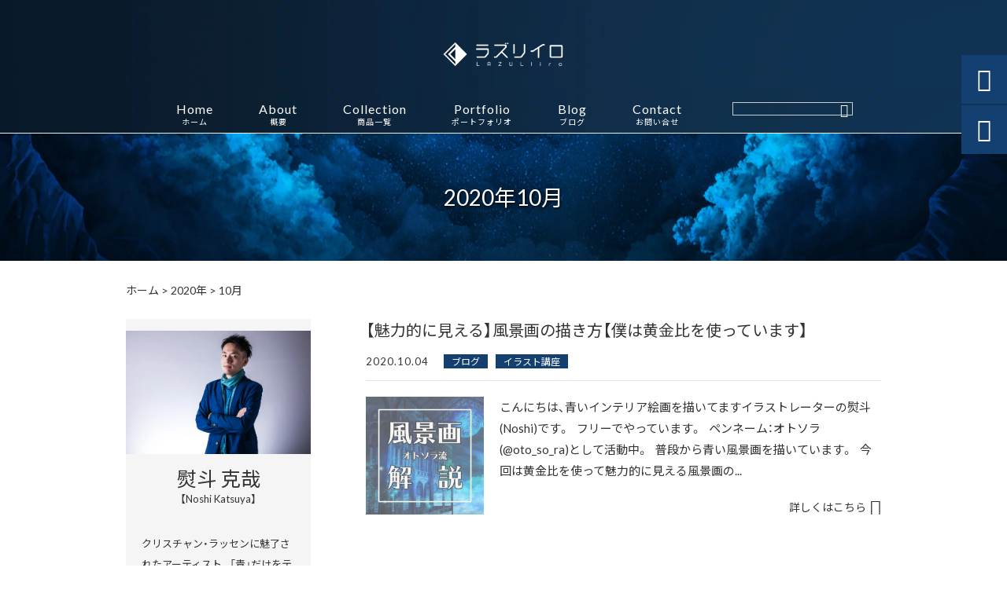

--- FILE ---
content_type: text/html; charset=UTF-8
request_url: https://lazuliiro.com/date/2020/10/
body_size: 22246
content:
<!DOCTYPE html>
<html lang="ja">
<head>
<meta charset="UTF-8" />
<meta name="viewport" content="width=device-width,initial-scale=1">
<meta name="format-detection" content="telephone=no">
<link rel="pingback" href="https://lazuliiro.com/jetb/xmlrpc.php" />
<link rel="shortcut icon" href="https://lazuliiro.com/jetb/wp-content/uploads/2020/06/2294adfd7f0de8424650bcde5b235633.jpg" />
<link rel="apple-touch-icon" href="https://lazuliiro.com/jetb/wp-content/uploads/2020/06/2294adfd7f0de8424650bcde5b235633.jpg">
<!--▼-追加CSS-▼-->

<title>10月, 2020 | オリジナル絵画の制作・販売｜ラズリイロ</title>

		<!-- All in One SEO 4.9.2 - aioseo.com -->
	<meta name="robots" content="noindex, max-image-preview:large" />
	<meta name="keywords" content="風景画、描き方、魅力的" />
	<link rel="canonical" href="https://lazuliiro.com/date/2020/10/" />
	<link rel="next" href="https://lazuliiro.com/date/2020/10/page/2/" />
	<meta name="generator" content="All in One SEO (AIOSEO) 4.9.2" />
		<script type="application/ld+json" class="aioseo-schema">
			{"@context":"https:\/\/schema.org","@graph":[{"@type":"BreadcrumbList","@id":"https:\/\/lazuliiro.com\/date\/2020\/10\/#breadcrumblist","itemListElement":[{"@type":"ListItem","@id":"https:\/\/lazuliiro.com#listItem","position":1,"name":"\u30db\u30fc\u30e0","item":"https:\/\/lazuliiro.com","nextItem":{"@type":"ListItem","@id":"https:\/\/lazuliiro.com\/date\/2020\/#listItem","name":2020}},{"@type":"ListItem","@id":"https:\/\/lazuliiro.com\/date\/2020\/#listItem","position":2,"name":2020,"item":"https:\/\/lazuliiro.com\/date\/2020\/","nextItem":{"@type":"ListItem","@id":"https:\/\/lazuliiro.com\/date\/2020\/10\/#listItem","name":"10"},"previousItem":{"@type":"ListItem","@id":"https:\/\/lazuliiro.com#listItem","name":"\u30db\u30fc\u30e0"}},{"@type":"ListItem","@id":"https:\/\/lazuliiro.com\/date\/2020\/10\/#listItem","position":3,"name":"10","previousItem":{"@type":"ListItem","@id":"https:\/\/lazuliiro.com\/date\/2020\/#listItem","name":2020}}]},{"@type":"CollectionPage","@id":"https:\/\/lazuliiro.com\/date\/2020\/10\/#collectionpage","url":"https:\/\/lazuliiro.com\/date\/2020\/10\/","name":"10\u6708, 2020 | \u30aa\u30ea\u30b8\u30ca\u30eb\u7d75\u753b\u306e\u5236\u4f5c\u30fb\u8ca9\u58f2\uff5c\u30e9\u30ba\u30ea\u30a4\u30ed","inLanguage":"ja","isPartOf":{"@id":"https:\/\/lazuliiro.com\/#website"},"breadcrumb":{"@id":"https:\/\/lazuliiro.com\/date\/2020\/10\/#breadcrumblist"}},{"@type":"Person","@id":"https:\/\/lazuliiro.com\/#person","name":"\u30e9\u30ba\u30ea\u30a4\u30ed","image":"https:\/\/lazuliiro.com\/jetb\/wp-content\/uploads\/2020\/06\/da7114b00fdf637a59a47c947ac06aa1.png"},{"@type":"WebSite","@id":"https:\/\/lazuliiro.com\/#website","url":"https:\/\/lazuliiro.com\/","name":"\u30aa\u30ea\u30b8\u30ca\u30eb\u7d75\u753b\u306e\u5236\u4f5c\u30fb\u8ca9\u58f2\uff5c\u30e9\u30ba\u30ea\u30a4\u30ed","description":"\u30e9\u30ba\u30ea\u30a4\u30ed\u3067\u306f\u300e\u9752\u300f\u3092\u30c6\u30fc\u30de\u306b\u5e7b\u60f3\u7684\u306a\u7a7a\u3084\u6d77\u306a\u3069\u306e\u98a8\u666f\u753b\u3092\u3001\u7d75\u753b\u306b\u3057\u3066\u8ca9\u58f2\u3057\u3066\u304a\u308a\u307e\u3059\u3002\u30af\u30ea\u30b9\u30c1\u30e3\u30f3\u30fb\u30ea\u30fc\u30b9\u30fb\u30e9\u30c3\u30bb\u30f3\u304b\u3089\u5f71\u97ff\u3092\u53d7\u3051\u305f\u4eac\u90fd\u5728\u4f4f\u306e\u30aa\u30fc\u30ca\u30fc\u3001\u71a8\u6597\u514b\u54c9\uff08\u30ce\u30b7\u30ab\u30c4\u30e4\uff09\u306b\u3088\u308b\u7d75\u753b\u306f\u4e00\u898b\u5199\u771f\u306e\u3088\u3046\u306b\u7f8e\u3057\u304f\u3001\u3069\u3093\u306a\u30b7\u30fc\u30f3\u306b\u3082\u30de\u30c3\u30c1\u3057\u307e\u3059\u3002\u30ea\u30d3\u30f3\u30b0\u306e\u58c1\u3084\u7384\u95a2\u306e\u68da\u306e\u4e0a\u306a\u3069\u3061\u3087\u3063\u3068\u3057\u305f\u7a7a\u9593\u306b\u98fe\u3063\u3066\u307f\u3066\u306f\u3044\u304b\u304c\u3067\u3057\u3087\u3046\u304b\u3002","inLanguage":"ja","publisher":{"@id":"https:\/\/lazuliiro.com\/#person"}}]}
		</script>
		<!-- All in One SEO -->

<link rel='dns-prefetch' href='//yubinbango.github.io' />
<link rel='dns-prefetch' href='//static.addtoany.com' />
<link rel='dns-prefetch' href='//fonts.googleapis.com' />
<link rel="alternate" type="application/rss+xml" title="オリジナル絵画の制作・販売｜ラズリイロ &raquo; フィード" href="https://lazuliiro.com/feed/" />
<link rel="alternate" type="application/rss+xml" title="オリジナル絵画の制作・販売｜ラズリイロ &raquo; コメントフィード" href="https://lazuliiro.com/comments/feed/" />
<script type="text/javascript" id="wpp-js" src="https://lazuliiro.com/jetb/wp-content/plugins/wordpress-popular-posts/assets/js/wpp.min.js?ver=7.3.6" data-sampling="0" data-sampling-rate="100" data-api-url="https://lazuliiro.com/wp-json/wordpress-popular-posts" data-post-id="0" data-token="fb7b9ff927" data-lang="0" data-debug="0"></script>
<style id='wp-img-auto-sizes-contain-inline-css' type='text/css'>
img:is([sizes=auto i],[sizes^="auto," i]){contain-intrinsic-size:3000px 1500px}
/*# sourceURL=wp-img-auto-sizes-contain-inline-css */
</style>
<link rel='stylesheet' id='colorbox-theme1-css' href='https://lazuliiro.com/jetb/wp-content/plugins/jquery-colorbox/themes/theme1/colorbox.css?ver=4.6.2' type='text/css' media='screen' />
<link rel='stylesheet' id='sbi_styles-css' href='https://lazuliiro.com/jetb/wp-content/plugins/instagram-feed/css/sbi-styles.min.css?ver=6.10.0' type='text/css' media='all' />
<style id='wp-emoji-styles-inline-css' type='text/css'>

	img.wp-smiley, img.emoji {
		display: inline !important;
		border: none !important;
		box-shadow: none !important;
		height: 1em !important;
		width: 1em !important;
		margin: 0 0.07em !important;
		vertical-align: -0.1em !important;
		background: none !important;
		padding: 0 !important;
	}
/*# sourceURL=wp-emoji-styles-inline-css */
</style>
<link rel='stylesheet' id='wp-block-library-css' href='https://lazuliiro.com/jetb/wp-includes/css/dist/block-library/style.min.css?ver=6.9' type='text/css' media='all' />
<style id='global-styles-inline-css' type='text/css'>
:root{--wp--preset--aspect-ratio--square: 1;--wp--preset--aspect-ratio--4-3: 4/3;--wp--preset--aspect-ratio--3-4: 3/4;--wp--preset--aspect-ratio--3-2: 3/2;--wp--preset--aspect-ratio--2-3: 2/3;--wp--preset--aspect-ratio--16-9: 16/9;--wp--preset--aspect-ratio--9-16: 9/16;--wp--preset--color--black: #000000;--wp--preset--color--cyan-bluish-gray: #abb8c3;--wp--preset--color--white: #ffffff;--wp--preset--color--pale-pink: #f78da7;--wp--preset--color--vivid-red: #cf2e2e;--wp--preset--color--luminous-vivid-orange: #ff6900;--wp--preset--color--luminous-vivid-amber: #fcb900;--wp--preset--color--light-green-cyan: #7bdcb5;--wp--preset--color--vivid-green-cyan: #00d084;--wp--preset--color--pale-cyan-blue: #8ed1fc;--wp--preset--color--vivid-cyan-blue: #0693e3;--wp--preset--color--vivid-purple: #9b51e0;--wp--preset--gradient--vivid-cyan-blue-to-vivid-purple: linear-gradient(135deg,rgb(6,147,227) 0%,rgb(155,81,224) 100%);--wp--preset--gradient--light-green-cyan-to-vivid-green-cyan: linear-gradient(135deg,rgb(122,220,180) 0%,rgb(0,208,130) 100%);--wp--preset--gradient--luminous-vivid-amber-to-luminous-vivid-orange: linear-gradient(135deg,rgb(252,185,0) 0%,rgb(255,105,0) 100%);--wp--preset--gradient--luminous-vivid-orange-to-vivid-red: linear-gradient(135deg,rgb(255,105,0) 0%,rgb(207,46,46) 100%);--wp--preset--gradient--very-light-gray-to-cyan-bluish-gray: linear-gradient(135deg,rgb(238,238,238) 0%,rgb(169,184,195) 100%);--wp--preset--gradient--cool-to-warm-spectrum: linear-gradient(135deg,rgb(74,234,220) 0%,rgb(151,120,209) 20%,rgb(207,42,186) 40%,rgb(238,44,130) 60%,rgb(251,105,98) 80%,rgb(254,248,76) 100%);--wp--preset--gradient--blush-light-purple: linear-gradient(135deg,rgb(255,206,236) 0%,rgb(152,150,240) 100%);--wp--preset--gradient--blush-bordeaux: linear-gradient(135deg,rgb(254,205,165) 0%,rgb(254,45,45) 50%,rgb(107,0,62) 100%);--wp--preset--gradient--luminous-dusk: linear-gradient(135deg,rgb(255,203,112) 0%,rgb(199,81,192) 50%,rgb(65,88,208) 100%);--wp--preset--gradient--pale-ocean: linear-gradient(135deg,rgb(255,245,203) 0%,rgb(182,227,212) 50%,rgb(51,167,181) 100%);--wp--preset--gradient--electric-grass: linear-gradient(135deg,rgb(202,248,128) 0%,rgb(113,206,126) 100%);--wp--preset--gradient--midnight: linear-gradient(135deg,rgb(2,3,129) 0%,rgb(40,116,252) 100%);--wp--preset--font-size--small: 13px;--wp--preset--font-size--medium: 20px;--wp--preset--font-size--large: 36px;--wp--preset--font-size--x-large: 42px;--wp--preset--spacing--20: 0.44rem;--wp--preset--spacing--30: 0.67rem;--wp--preset--spacing--40: 1rem;--wp--preset--spacing--50: 1.5rem;--wp--preset--spacing--60: 2.25rem;--wp--preset--spacing--70: 3.38rem;--wp--preset--spacing--80: 5.06rem;--wp--preset--shadow--natural: 6px 6px 9px rgba(0, 0, 0, 0.2);--wp--preset--shadow--deep: 12px 12px 50px rgba(0, 0, 0, 0.4);--wp--preset--shadow--sharp: 6px 6px 0px rgba(0, 0, 0, 0.2);--wp--preset--shadow--outlined: 6px 6px 0px -3px rgb(255, 255, 255), 6px 6px rgb(0, 0, 0);--wp--preset--shadow--crisp: 6px 6px 0px rgb(0, 0, 0);}:where(.is-layout-flex){gap: 0.5em;}:where(.is-layout-grid){gap: 0.5em;}body .is-layout-flex{display: flex;}.is-layout-flex{flex-wrap: wrap;align-items: center;}.is-layout-flex > :is(*, div){margin: 0;}body .is-layout-grid{display: grid;}.is-layout-grid > :is(*, div){margin: 0;}:where(.wp-block-columns.is-layout-flex){gap: 2em;}:where(.wp-block-columns.is-layout-grid){gap: 2em;}:where(.wp-block-post-template.is-layout-flex){gap: 1.25em;}:where(.wp-block-post-template.is-layout-grid){gap: 1.25em;}.has-black-color{color: var(--wp--preset--color--black) !important;}.has-cyan-bluish-gray-color{color: var(--wp--preset--color--cyan-bluish-gray) !important;}.has-white-color{color: var(--wp--preset--color--white) !important;}.has-pale-pink-color{color: var(--wp--preset--color--pale-pink) !important;}.has-vivid-red-color{color: var(--wp--preset--color--vivid-red) !important;}.has-luminous-vivid-orange-color{color: var(--wp--preset--color--luminous-vivid-orange) !important;}.has-luminous-vivid-amber-color{color: var(--wp--preset--color--luminous-vivid-amber) !important;}.has-light-green-cyan-color{color: var(--wp--preset--color--light-green-cyan) !important;}.has-vivid-green-cyan-color{color: var(--wp--preset--color--vivid-green-cyan) !important;}.has-pale-cyan-blue-color{color: var(--wp--preset--color--pale-cyan-blue) !important;}.has-vivid-cyan-blue-color{color: var(--wp--preset--color--vivid-cyan-blue) !important;}.has-vivid-purple-color{color: var(--wp--preset--color--vivid-purple) !important;}.has-black-background-color{background-color: var(--wp--preset--color--black) !important;}.has-cyan-bluish-gray-background-color{background-color: var(--wp--preset--color--cyan-bluish-gray) !important;}.has-white-background-color{background-color: var(--wp--preset--color--white) !important;}.has-pale-pink-background-color{background-color: var(--wp--preset--color--pale-pink) !important;}.has-vivid-red-background-color{background-color: var(--wp--preset--color--vivid-red) !important;}.has-luminous-vivid-orange-background-color{background-color: var(--wp--preset--color--luminous-vivid-orange) !important;}.has-luminous-vivid-amber-background-color{background-color: var(--wp--preset--color--luminous-vivid-amber) !important;}.has-light-green-cyan-background-color{background-color: var(--wp--preset--color--light-green-cyan) !important;}.has-vivid-green-cyan-background-color{background-color: var(--wp--preset--color--vivid-green-cyan) !important;}.has-pale-cyan-blue-background-color{background-color: var(--wp--preset--color--pale-cyan-blue) !important;}.has-vivid-cyan-blue-background-color{background-color: var(--wp--preset--color--vivid-cyan-blue) !important;}.has-vivid-purple-background-color{background-color: var(--wp--preset--color--vivid-purple) !important;}.has-black-border-color{border-color: var(--wp--preset--color--black) !important;}.has-cyan-bluish-gray-border-color{border-color: var(--wp--preset--color--cyan-bluish-gray) !important;}.has-white-border-color{border-color: var(--wp--preset--color--white) !important;}.has-pale-pink-border-color{border-color: var(--wp--preset--color--pale-pink) !important;}.has-vivid-red-border-color{border-color: var(--wp--preset--color--vivid-red) !important;}.has-luminous-vivid-orange-border-color{border-color: var(--wp--preset--color--luminous-vivid-orange) !important;}.has-luminous-vivid-amber-border-color{border-color: var(--wp--preset--color--luminous-vivid-amber) !important;}.has-light-green-cyan-border-color{border-color: var(--wp--preset--color--light-green-cyan) !important;}.has-vivid-green-cyan-border-color{border-color: var(--wp--preset--color--vivid-green-cyan) !important;}.has-pale-cyan-blue-border-color{border-color: var(--wp--preset--color--pale-cyan-blue) !important;}.has-vivid-cyan-blue-border-color{border-color: var(--wp--preset--color--vivid-cyan-blue) !important;}.has-vivid-purple-border-color{border-color: var(--wp--preset--color--vivid-purple) !important;}.has-vivid-cyan-blue-to-vivid-purple-gradient-background{background: var(--wp--preset--gradient--vivid-cyan-blue-to-vivid-purple) !important;}.has-light-green-cyan-to-vivid-green-cyan-gradient-background{background: var(--wp--preset--gradient--light-green-cyan-to-vivid-green-cyan) !important;}.has-luminous-vivid-amber-to-luminous-vivid-orange-gradient-background{background: var(--wp--preset--gradient--luminous-vivid-amber-to-luminous-vivid-orange) !important;}.has-luminous-vivid-orange-to-vivid-red-gradient-background{background: var(--wp--preset--gradient--luminous-vivid-orange-to-vivid-red) !important;}.has-very-light-gray-to-cyan-bluish-gray-gradient-background{background: var(--wp--preset--gradient--very-light-gray-to-cyan-bluish-gray) !important;}.has-cool-to-warm-spectrum-gradient-background{background: var(--wp--preset--gradient--cool-to-warm-spectrum) !important;}.has-blush-light-purple-gradient-background{background: var(--wp--preset--gradient--blush-light-purple) !important;}.has-blush-bordeaux-gradient-background{background: var(--wp--preset--gradient--blush-bordeaux) !important;}.has-luminous-dusk-gradient-background{background: var(--wp--preset--gradient--luminous-dusk) !important;}.has-pale-ocean-gradient-background{background: var(--wp--preset--gradient--pale-ocean) !important;}.has-electric-grass-gradient-background{background: var(--wp--preset--gradient--electric-grass) !important;}.has-midnight-gradient-background{background: var(--wp--preset--gradient--midnight) !important;}.has-small-font-size{font-size: var(--wp--preset--font-size--small) !important;}.has-medium-font-size{font-size: var(--wp--preset--font-size--medium) !important;}.has-large-font-size{font-size: var(--wp--preset--font-size--large) !important;}.has-x-large-font-size{font-size: var(--wp--preset--font-size--x-large) !important;}
/*# sourceURL=global-styles-inline-css */
</style>

<style id='classic-theme-styles-inline-css' type='text/css'>
/*! This file is auto-generated */
.wp-block-button__link{color:#fff;background-color:#32373c;border-radius:9999px;box-shadow:none;text-decoration:none;padding:calc(.667em + 2px) calc(1.333em + 2px);font-size:1.125em}.wp-block-file__button{background:#32373c;color:#fff;text-decoration:none}
/*# sourceURL=/wp-includes/css/classic-themes.min.css */
</style>
<link rel='stylesheet' id='biz-cal-style-css' href='https://lazuliiro.com/jetb/wp-content/plugins/biz-calendar/biz-cal.css?ver=2.2.0' type='text/css' media='all' />
<link rel='stylesheet' id='contact-form-7-css' href='https://lazuliiro.com/jetb/wp-content/plugins/contact-form-7/includes/css/styles.css?ver=6.1.4' type='text/css' media='all' />
<link rel='stylesheet' id='wordpress-popular-posts-css-css' href='https://lazuliiro.com/jetb/wp-content/plugins/wordpress-popular-posts/assets/css/wpp.css?ver=7.3.6' type='text/css' media='all' />
<link rel='stylesheet' id='style-sheet-css' href='https://lazuliiro.com/jetb/wp-content/themes/jet-cms14-d/style.css?ver=6.9' type='text/css' media='all' />
<link rel='stylesheet' id='JetB_press-fonts-css' href='https://fonts.googleapis.com/css?family=Open+Sans:400italic,700italic,400,700&#038;subset=latin,latin-ext' type='text/css' media='all' />
<link rel='stylesheet' id='wp-pagenavi-css' href='https://lazuliiro.com/jetb/wp-content/plugins/wp-pagenavi/pagenavi-css.css?ver=2.70' type='text/css' media='all' />
<link rel='stylesheet' id='tablepress-default-css' href='https://lazuliiro.com/jetb/wp-content/plugins/tablepress/css/build/default.css?ver=3.2.6' type='text/css' media='all' />
<link rel='stylesheet' id='addtoany-css' href='https://lazuliiro.com/jetb/wp-content/plugins/add-to-any/addtoany.min.css?ver=1.16' type='text/css' media='all' />
<link rel="https://api.w.org/" href="https://lazuliiro.com/wp-json/" /><link rel="EditURI" type="application/rsd+xml" title="RSD" href="https://lazuliiro.com/jetb/xmlrpc.php?rsd" />
<meta name="generator" content="WordPress 6.9" />

<link rel="stylesheet" href="https://lazuliiro.com/jetb/wp-content/plugins/count-per-day/counter.css" type="text/css" />
<link rel="llms-sitemap" href="https://lazuliiro.com/llms.txt" />
            <style id="wpp-loading-animation-styles">@-webkit-keyframes bgslide{from{background-position-x:0}to{background-position-x:-200%}}@keyframes bgslide{from{background-position-x:0}to{background-position-x:-200%}}.wpp-widget-block-placeholder,.wpp-shortcode-placeholder{margin:0 auto;width:60px;height:3px;background:#dd3737;background:linear-gradient(90deg,#dd3737 0%,#571313 10%,#dd3737 100%);background-size:200% auto;border-radius:3px;-webkit-animation:bgslide 1s infinite linear;animation:bgslide 1s infinite linear}</style>
            		<style type="text/css" id="wp-custom-css">
			.btn-search{
	color: #fff;
}

#jet_searchBtn_on{
	color: #fff;
}		</style>
		
<link rel="stylesheet" href="https://code.ionicframework.com/ionicons/2.0.1/css/ionicons.min.css">
<link rel="stylesheet" href="https://cdn.jsdelivr.net/npm/yakuhanjp@3.2.0/dist/css/yakuhanjp.min.css">
<link rel="stylesheet" href="https://jetb.co.jp/ec-king/common/css/slick.css" type="text/css" />
<link rel="stylesheet" href="https://jetb.co.jp/ec-king/common/css/slick-theme.css" type="text/css" />
<link rel="stylesheet" href="https://jetb.co.jp/ec-king/common/css/jquery.mCustomScrollbar.css" type="text/css" />


<link rel="stylesheet" href="https://jetb.co.jp/ec-king/common/css/modal.css" type="text/css" />
<link rel="stylesheet" href="https://jetb.co.jp/ec-king/tpl_d/css/common.css" type="text/css" />
<link rel="stylesheet" href="https://jetb.co.jp/ec-king/tpl_d/css/media.css" type="text/css" />
<link rel="stylesheet" href="https://lazuliiro.com/jetb/wp-content/themes/jet-cms14-d/Jet_Tpl_style.css" type="text/css" />
<link rel="stylesheet" href="https://lazuliiro.com/jetb/wp-content/themes/jet-cms14-d/custom/custom.css" type="text/css" />

<!-- Global site tag (gtag.js) - Google Analytics -->
<script async src="https://www.googletagmanager.com/gtag/js?id=G-ZCS1SQLQD1"></script>
<script>
  window.dataLayer = window.dataLayer || [];
  function gtag(){dataLayer.push(arguments);}
  gtag('js', new Date());

  gtag('config', 'G-ZCS1SQLQD1');
</script>

</head>

<body class="archive date wp-theme-jet-cms14-d metaslider-plugin" ontouchstart="">

	<div id="top" class="allwrapper tpl_d gthc">
		<header id="upper" class="head_bg cf">
			<h1 class="logo">
				<a href="https://lazuliiro.com/">
					<img src="https://lazuliiro.com/jetb/wp-content/uploads/2020/06/0db1dc83d79ebb0696a7d0644e8d9005.png" alt="オリジナル絵画の制作・販売｜ラズリイロ ラズリイロでは『青』をテーマに幻想的な空や海などの風景画を、絵画にして販売しております。クリスチャン・リース・ラッセンから影響を受けた京都在住のオーナー、熨斗克哉（ノシカツヤ）による絵画は一見写真のように美しく、どんなシーンにもマッチします。リビングの壁や玄関の棚の上などちょっとした空間に飾ってみてはいかがでしょうか。">
				</a>
			</h1>
			<div class="menu-trigger">
				<div class="trigger_wrap">
					<span></span>
					<span></span>
					<span></span>
				</div>
				<p>menu</p>
			</div>
			<nav class="g_nav g_nav_sp cf">
				<ul id="menu-menu1" class="g_nav_menu menu"><li><a href="http://lazuliiro.com">Home<span>ホーム</span></a></li>
<li><a href="#">About<span>概要</span></a>
<ul class="sub-menu">
	<li><a href="https://lazuliiro.com/about/">ラズリイロについて</a></li>
	<li><a href="https://lazuliiro.com/guide/faq/">ご利用ガイド</a>
	<ul class="sub-menu">
		<li><a rel="privacy-policy" href="https://lazuliiro.com/guide/privacy/">プライバシーポリシー</a></li>
		<li><a href="https://lazuliiro.com/guide/law/">特定商取引に基づく表記</a></li>
	</ul>
</li>
	<li><a href="https://lazuliiro.com/guide/faq/">FAQ</a></li>
</ul>
</li>
<li><a href="https://lazuliiro.com/items/">Collection<span>商品一覧</span></a>
<ul class="sub-menu">
	<li><a href="https://lazuliiro.com/products_cat/art/">絵画</a>
	<ul class="sub-menu">
		<li><a href="https://lazuliiro.com/products_cat/lazuli-collection/">ラズリコレクション</a></li>
		<li><a href="https://lazuliiro.com/products_cat/sky-collection/">スカイコレクション</a></li>
		<li><a href="https://lazuliiro.com/products_cat/cobalt-collection/">コバルトコレクション</a></li>
		<li><a href="https://lazuliiro.com/products_cat/sapphire-collection/">サファイアコレクション</a></li>
	</ul>
</li>
	<li><a href="https://lazuliiro.com/products_cat/goods/">グッズ</a>
	<ul class="sub-menu">
		<li><a href="https://lazuliiro.com/products_cat/acrylic-block/">アクリルペーパーウェイト</a></li>
		<li><a target="_blank" href="https://lazuliiro.com/products_cat/iphone-%e3%82%b1%e3%83%bc%e3%82%b9/">iPhone ケース</a></li>
	</ul>
</li>
</ul>
</li>
<li><a href="#">Portfolio<span>ポートフォリオ</span></a>
<ul class="sub-menu">
	<li><a href="https://lazuliiro.com/portfolio/%e3%82%a2%e3%83%bc%e3%83%86%e3%82%a3%e3%82%b9%e3%83%88-%e7%86%a8%e6%96%97%e5%85%8b%e5%93%89noshi-katsuya/">アーティスト 熨斗克哉(Noshi Katsuya)</a></li>
	<li><a href="https://lazuliiro.com/portfolio/%e3%82%ae%e3%83%a3%e3%83%a9%e3%83%aa%e3%83%bc/">ギャラリー</a></li>
</ul>
</li>
<li><a href="https://lazuliiro.com/information/">Blog<span>ブログ</span></a></li>
<li><a href="https://lazuliiro.com/contact/">Contact<span>お問い合せ</span></a></li>
</ul>			</nav>
			<p class="btn-search" class="sp">&#xf2f5;</p>
			<div class="header-search l-absolute">
				<form action="https://lazuliiro.com/" method="get" id="jet_searchform-header_sp">
					<input id="jet_searchBtn_header_sp" type="submit" name="searchBtn" value="&#xf2f5;" />
					<input id="jet_keywords_header_sp" type="text" name="s" placeholder="" />
				</form>
			</div>

			<nav class="g_nav g_nav_pc cf">
				<h1 class="logo_2">
					<a href="https://lazuliiro.com/">
						<img src="https://lazuliiro.com/jetb/wp-content/uploads/2020/06/0db1dc83d79ebb0696a7d0644e8d9005.png" alt="オリジナル絵画の制作・販売｜ラズリイロ ラズリイロでは『青』をテーマに幻想的な空や海などの風景画を、絵画にして販売しております。クリスチャン・リース・ラッセンから影響を受けた京都在住のオーナー、熨斗克哉（ノシカツヤ）による絵画は一見写真のように美しく、どんなシーンにもマッチします。リビングの壁や玄関の棚の上などちょっとした空間に飾ってみてはいかがでしょうか。">
					</a>
				</h1>

				<ul id="menu-menu1-1" class="g_nav_menu menu"><li><a href="http://lazuliiro.com">Home<span>ホーム</span></a></li>
<li><a href="#">About<span>概要</span></a>
<ul class="sub-menu">
	<li><a href="https://lazuliiro.com/about/">ラズリイロについて</a></li>
	<li><a href="https://lazuliiro.com/guide/faq/">ご利用ガイド</a>
	<ul class="sub-menu">
		<li><a rel="privacy-policy" href="https://lazuliiro.com/guide/privacy/">プライバシーポリシー</a></li>
		<li><a href="https://lazuliiro.com/guide/law/">特定商取引に基づく表記</a></li>
	</ul>
</li>
	<li><a href="https://lazuliiro.com/guide/faq/">FAQ</a></li>
</ul>
</li>
<li><a href="https://lazuliiro.com/items/">Collection<span>商品一覧</span></a>
<ul class="sub-menu">
	<li><a href="https://lazuliiro.com/products_cat/art/">絵画</a>
	<ul class="sub-menu">
		<li><a href="https://lazuliiro.com/products_cat/lazuli-collection/">ラズリコレクション</a></li>
		<li><a href="https://lazuliiro.com/products_cat/sky-collection/">スカイコレクション</a></li>
		<li><a href="https://lazuliiro.com/products_cat/cobalt-collection/">コバルトコレクション</a></li>
		<li><a href="https://lazuliiro.com/products_cat/sapphire-collection/">サファイアコレクション</a></li>
	</ul>
</li>
	<li><a href="https://lazuliiro.com/products_cat/goods/">グッズ</a>
	<ul class="sub-menu">
		<li><a href="https://lazuliiro.com/products_cat/acrylic-block/">アクリルペーパーウェイト</a></li>
		<li><a target="_blank" href="https://lazuliiro.com/products_cat/iphone-%e3%82%b1%e3%83%bc%e3%82%b9/">iPhone ケース</a></li>
	</ul>
</li>
</ul>
</li>
<li><a href="#">Portfolio<span>ポートフォリオ</span></a>
<ul class="sub-menu">
	<li><a href="https://lazuliiro.com/portfolio/%e3%82%a2%e3%83%bc%e3%83%86%e3%82%a3%e3%82%b9%e3%83%88-%e7%86%a8%e6%96%97%e5%85%8b%e5%93%89noshi-katsuya/">アーティスト 熨斗克哉(Noshi Katsuya)</a></li>
	<li><a href="https://lazuliiro.com/portfolio/%e3%82%ae%e3%83%a3%e3%83%a9%e3%83%aa%e3%83%bc/">ギャラリー</a></li>
</ul>
</li>
<li><a href="https://lazuliiro.com/information/">Blog<span>ブログ</span></a></li>
<li><a href="https://lazuliiro.com/contact/">Contact<span>お問い合せ</span></a></li>
</ul>
				<form action="https://lazuliiro.com/" method="get" id="jet_searchform_on">
					<input id="jet_searchBtn_on" type="submit" name="searchBtn" value="&#xf2f5;" />
					<input id="jet_keywords_on" type="text" name="s" placeholder="" />
				</form>

				<p class="btn-search">&#xf2f5;</p>
				<div class="header-search l-absolute">
					<form action="https://lazuliiro.com/" method="get" id="jet_searchform-header">
						<input id="jet_searchBtn_header" type="submit" name="searchBtn" value="&#xf2f5;" />
						<input id="jet_keywords_header" type="text" name="s" placeholder="" />
					</form>
				</div>
			</nav>


		</header>
<div id="blog_area">
<!--▼▼▼▼コンテンツエリア▼▼▼▼-->
<h2 id="page_title" class="lozad" data-background-image="https://lazuliiro.com/jetb/wp-content/uploads/2020/07/e5345946faad93c3c43cd2c02b13d4bf-scaled.jpg">
	2020年10月</h2>
  <div class="breadcrumbs">
    <div class="breadcrumbs_inner">
      <span property="itemListElement" typeof="ListItem"><a property="item" typeof="WebPage" title="オリジナル絵画の制作・販売｜ラズリイロへ移動" href="https://lazuliiro.com" class="home"><span property="name">ホーム</span></a><meta property="position" content="1"></span> &gt; <span property="itemListElement" typeof="ListItem"><a property="item" typeof="WebPage" title="2020年のアーカイブへ移動" href="https://lazuliiro.com/date/2020/" class="archive date-year"><span property="name">2020年</span></a><meta property="position" content="2"></span> &gt; <span property="itemListElement" typeof="ListItem"><span property="name">10月</span><meta property="position" content="3"></span>    </div>
  </div>
  <div class="inner cf">
	<main id="blog_cont">
		
				<article class="blog_box">
			<header class="blog_entry">
				<h1><a href="https://lazuliiro.com/blog/2174/">【魅力的に見える】風景画の描き方【僕は黄金比を使っています】</a></h1>
								<time class="day_entry">2020.10.04</time>
								<div class="cat_entry"><a href="https://lazuliiro.com/category/blog/" rel="tag">ブログ</a><a href="https://lazuliiro.com/category/%e3%82%a4%e3%83%a9%e3%82%b9%e3%83%88%e8%ac%9b%e5%ba%a7/" rel="tag">イラスト講座</a></div>
			</header>
			<div class="blog_text">
				<a class="thum1 imgwrap" href="https://lazuliiro.com/blog/2174/">
										<img class="lozad" data-src="https://lazuliiro.com/jetb/wp-content/uploads/2020/10/d5799bea8e7cf75f1fea069640e7f97d-240x240.jpg" alt="【魅力的に見える】風景画の描き方【僕は黄金比を使っています】">
				</a>
				<p>こんにちは、青いインテリア絵画を描いてますイラストレーターの熨斗(Noshi)です。
&nbsp;
フリーでやっています。
&nbsp;
ペンネーム：オトソラ(@oto_so_ra)として活動中。
&nbsp;
普段から青い風景画を描いています。
&nbsp;
今回は黄金比を使って魅力的に見える風景画の...</p>
				<div class="more">
					<a href="https://lazuliiro.com/blog/2174/">詳しくはこちら</a>
				</div>
			</div>
		</article><!--END blog_box-->
				<article class="blog_box">
			<header class="blog_entry">
				<h1><a href="https://lazuliiro.com/blog/2182/">【京都祇園でディナー】リッチな空間でお食事デート【めっちゃリーズナブルです】</a></h1>
								<time class="day_entry">2020.10.03</time>
								<div class="cat_entry"><a href="https://lazuliiro.com/category/blog/" rel="tag">ブログ</a><a href="https://lazuliiro.com/category/%e4%ba%ac%e9%83%bd%e3%82%b0%e3%83%ab%e3%83%a1/" rel="tag">京都グルメ</a><a href="https://lazuliiro.com/category/%e6%97%a5%e5%b8%b8/" rel="tag">日常</a></div>
			</header>
			<div class="blog_text">
				<a class="thum1 imgwrap" href="https://lazuliiro.com/blog/2182/">
										<img class="lozad" data-src="https://lazuliiro.com/jetb/wp-content/uploads/2020/10/DSC00386-240x240.jpg" alt="【京都祇園でディナー】リッチな空間でお食事デート【めっちゃリーズナブルです】">
				</a>
				<p>
&nbsp;
こんにちは、青いインテリア絵画を描いているイラストレーターの熨斗(Noshi)です。
&nbsp;
京都で活動中。
&nbsp;
今回は、イラストレーターの僕がよくディナーで行かせて頂いてるお店をご紹介します。
&nbsp;
【京都祇園でディナー】リッチな空間でお食事デート
&nbsp...</p>
				<div class="more">
					<a href="https://lazuliiro.com/blog/2182/">詳しくはこちら</a>
				</div>
			</div>
		</article><!--END blog_box-->
									</main><!--end blog_cont-->

	<aside id="side_bar">
	<div id="secondary">
		<aside id="text-2" class="widget widget_text">			<div class="textwidget"><p>&nbsp;</p>
<p><img fetchpriority="high" decoding="async" class="alignnone size-full wp-image-3226" src="https://lazuliiro.com/jetb/wp-content/uploads/2021/06/NOSHI3_3-2.jpg" alt="" width="1181" height="787" /></p>
<p>&nbsp;</p>
<p style="text-align: center; font-size: 25px; line-height: 1.3;">熨斗 克哉</p>
<p style="text-align: center; font-size: 13px; line-height: 1.5;">【Noshi Katsuya】</p>
<p>&nbsp;</p>
<p style="padding: 20px; font-size: 13px; line-height: 2.0;">クリスチャン・ラッセンに魅了されたアーティスト。「青」だけをテーマに風景画を描いています。</p>
<p><a href="https://lazuliiro.com/portfolio/アーティスト-熨斗克哉noshi-katsuya/" target="_blank" rel="noopener"><img decoding="async" class="aligncenter wp-image-2074 size-full" src="https://lazuliiro.com/jetb/wp-content/uploads/2020/09/6abbee4e2621b245cc42a35ed8889cac-1.jpg" alt="" width="2362" height="394" /></a></p>
<p>&nbsp;</p>
<p><a href="https://lazuliiro.com/contact/" target="_blank" rel="noopener"><img decoding="async" class="aligncenter wp-image-2075 size-full" src="https://lazuliiro.com/jetb/wp-content/uploads/2020/09/fc2d5d3dcbe687761819c43080014c72-1.jpg" alt="" width="2362" height="394" /></a></p>
<p>&nbsp;</p>
<p>&nbsp;</p>
<p style="text-align: center;"><a href="https://www.instagram.com/blueillust.otosora/" target="_blank" rel="noopener"><img decoding="async" class="alignnone wp-image-2063" src="https://lazuliiro.com/jetb/wp-content/uploads/2020/09/a4ef1b8800acbe9642255f6040aa71a5.png" alt="" width="50" height="50" /></a>  <a href="https://twitter.com/oto_so_ra" target="_blank" rel="noopener"><img decoding="async" class="alignnone wp-image-2061" style="margin-left: 5px;" src="https://lazuliiro.com/jetb/wp-content/uploads/2020/09/02989dacf955f81491b3c92844e2cffa.png" alt="" width="50" height="50" /></a>   <a href="https://www.facebook.com/profile.php?id=100024450139392" target="_blank" rel="noopener"><img decoding="async" class="alignnone wp-image-2062" src="https://lazuliiro.com/jetb/wp-content/uploads/2020/09/b21bbad37989603e15de43ee8ad8ae62.png" alt="" width="50" height="50" /></a></p>
</div>
		</aside><aside id="search-2" class="widget widget_search"><form action="https://lazuliiro.com/" method="get" id="searchform2">
	<input id="keywords2" type="text" name="s" id="site_search" placeholder="こちらから検索" />
	<input id="searchBtn2" type="submit" name="searchBtn2" value="&#xf2f5;" />
</form></aside><aside id="categories-2" class="widget widget_categories"><h3 class="widget-title"><span>カテゴリー</span></h3>
			<ul>
					<li class="cat-item cat-item-10"><a href="https://lazuliiro.com/category/blog/">ブログ</a> (33)
</li>
	<li class="cat-item cat-item-50"><a href="https://lazuliiro.com/category/%e3%82%a4%e3%83%b3%e3%83%86%e3%83%aa%e3%82%a2/">インテリア</a> (9)
</li>
	<li class="cat-item cat-item-51"><a href="https://lazuliiro.com/category/%e3%82%b9%e3%83%86%e3%83%bc%e3%82%b7%e3%83%a7%e3%83%8a%e3%83%aa%e3%83%bc/">ステーショナリー</a> (1)
</li>
	<li class="cat-item cat-item-49"><a href="https://lazuliiro.com/category/%e3%82%a4%e3%83%a9%e3%82%b9%e3%83%88%e8%ac%9b%e5%ba%a7/">イラスト講座</a> (3)
</li>
	<li class="cat-item cat-item-43"><a href="https://lazuliiro.com/category/photoshop%e8%ac%9b%e5%ba%a7/">Photoshop講座</a> (1)
</li>
	<li class="cat-item cat-item-48"><a href="https://lazuliiro.com/category/%e4%ba%ac%e9%83%bd%e3%82%b0%e3%83%ab%e3%83%a1/">京都グルメ</a> (3)
</li>
	<li class="cat-item cat-item-46"><a href="https://lazuliiro.com/category/%e6%97%a5%e5%b8%b8/">日常</a> (6)
</li>
	<li class="cat-item cat-item-41"><a href="https://lazuliiro.com/category/offer-information/">情報発信</a> (4)
<ul class='children'>
	<li class="cat-item cat-item-42"><a href="https://lazuliiro.com/category/offer-information/sis/">SNS</a> (3)
</li>
	<li class="cat-item cat-item-35"><a href="https://lazuliiro.com/category/offer-information/media/">メディア</a> (1)
</li>
</ul>
</li>
	<li class="cat-item cat-item-11"><a href="https://lazuliiro.com/category/news/">ニュース</a> (2)
</li>
			</ul>

			</aside>		<aside id="media_image-2" class="widget widget_media_image"><a href="https://lazuliiro.com/contact/"><img width="864" height="368" src="https://lazuliiro.com/jetb/wp-content/uploads/2020/06/f54d2dd326c43cc9d0eda8e4ae7e517d-1.jpg" class="image wp-image-1447  attachment-full size-full colorbox-2174 " alt="" style="max-width: 100%; height: auto;" decoding="async" /></a></aside><aside id="archives-3" class="widget widget_archive"><h3 class="widget-title"><span>アーカイブ</span></h3>
			<ul>
					<li><a href='https://lazuliiro.com/date/2021/04/'>2021年4月</a>&nbsp;(1)</li>
	<li><a href='https://lazuliiro.com/date/2021/02/'>2021年2月</a>&nbsp;(5)</li>
	<li><a href='https://lazuliiro.com/date/2021/01/'>2021年1月</a>&nbsp;(7)</li>
	<li><a href='https://lazuliiro.com/date/2020/12/'>2020年12月</a>&nbsp;(1)</li>
	<li><a href='https://lazuliiro.com/date/2020/11/'>2020年11月</a>&nbsp;(3)</li>
	<li><a href='https://lazuliiro.com/date/2020/10/' aria-current="page">2020年10月</a>&nbsp;(2)</li>
	<li><a href='https://lazuliiro.com/date/2020/09/'>2020年9月</a>&nbsp;(7)</li>
	<li><a href='https://lazuliiro.com/date/2020/08/'>2020年8月</a>&nbsp;(6)</li>
	<li><a href='https://lazuliiro.com/date/2020/07/'>2020年7月</a>&nbsp;(1)</li>
			</ul>

			</aside><aside id="block-2" class="widget widget_block"><div class="popular-posts"><h2 class="widget-title">よく読まれている記事</h2><ul class="wpp-list">
<li class=""><a href="https://lazuliiro.com/blog/1686/" title="【イラストレーターが考える】Twitterプロフィールの書き方【結論：プロフィールではフォロワーは増えません】" target="_self"><img src="https://lazuliiro.com/jetb/wp-content/uploads/wordpress-popular-posts/1686-featured-64x64.jpg" width="64" height="64" alt="" class="wpp-thumbnail wpp_featured wpp_cached_thumb" decoding="async" loading="lazy"></a> <a href="https://lazuliiro.com/blog/1686/" title="【イラストレーターが考える】Twitterプロフィールの書き方【結論：プロフィールではフォロワーは増えません】" class="wpp-post-title" target="_self">【イラストレーターが考える】Twitterプロフィールの書き方【結論：...</a> <span class="wpp-meta post-stats"></span></li>
<li class=""><a href="https://lazuliiro.com/blog/1942/" target="_self"><img src="https://lazuliiro.com/jetb/wp-content/uploads/wordpress-popular-posts/1942-featured-64x64.jpg" width="64" height="64" alt="" class="wpp-thumbnail wpp_featured wpp_cached_thumb" decoding="async" loading="lazy"></a> <a href="https://lazuliiro.com/blog/1942/" class="wpp-post-title" target="_self">【京都】勉強&amp;お仕事がはかどるカフェ5選【オススメ穴場】</a> <span class="wpp-meta post-stats"></span></li>
<li class=""><a href="https://lazuliiro.com/blog/2698/" title="【イラストレーターとして活動】ペンネームと本名どっちがいい？【結論：両方必要】" target="_self"><img src="https://lazuliiro.com/jetb/wp-content/uploads/wordpress-popular-posts/2698-featured-64x64.jpg" width="64" height="64" alt="" class="wpp-thumbnail wpp_featured wpp_cached_thumb" decoding="async" loading="lazy"></a> <a href="https://lazuliiro.com/blog/2698/" title="【イラストレーターとして活動】ペンネームと本名どっちがいい？【結論：両方必要】" class="wpp-post-title" target="_self">【イラストレーターとして活動】ペンネームと本名どっちがいい？【結論：両...</a> <span class="wpp-meta post-stats"></span></li>
<li class=""><a href="https://lazuliiro.com/blog/2918/" target="_self"><img src="https://lazuliiro.com/jetb/wp-content/uploads/wordpress-popular-posts/2918-featured-64x64.jpg" srcset="https://lazuliiro.com/jetb/wp-content/uploads/wordpress-popular-posts/2918-featured-64x64.jpg, https://lazuliiro.com/jetb/wp-content/uploads/wordpress-popular-posts/2918-featured-64x64@1.5x.jpg 1.5x, https://lazuliiro.com/jetb/wp-content/uploads/wordpress-popular-posts/2918-featured-64x64@2x.jpg 2x, https://lazuliiro.com/jetb/wp-content/uploads/wordpress-popular-posts/2918-featured-64x64@2.5x.jpg 2.5x, https://lazuliiro.com/jetb/wp-content/uploads/wordpress-popular-posts/2918-featured-64x64@3x.jpg 3x" width="64" height="64" alt="" class="wpp-thumbnail wpp_featured wpp_cached_thumb" decoding="async" loading="lazy"></a> <a href="https://lazuliiro.com/blog/2918/" class="wpp-post-title" target="_self">【集中力アップ】仕事部屋に合う絵画とは？【青色の絵画が人気上昇中】</a> <span class="wpp-meta post-stats"></span></li>
<li class=""><a href="https://lazuliiro.com/blog/1582/" title="【体験談】イラストでSNSのフォロワーを増やした方法【 3つのポイント / 半年で7倍になりました】" target="_self"><img src="https://lazuliiro.com/jetb/wp-content/uploads/wordpress-popular-posts/1582-featured-64x64.jpg" width="64" height="64" alt="" class="wpp-thumbnail wpp_featured wpp_cached_thumb" decoding="async" loading="lazy"></a> <a href="https://lazuliiro.com/blog/1582/" title="【体験談】イラストでSNSのフォロワーを増やした方法【 3つのポイント / 半年で7倍になりました】" class="wpp-post-title" target="_self">【体験談】イラストでSNSのフォロワーを増やした方法【 3つのポイント...</a> <span class="wpp-meta post-stats"></span></li>

</ul></div></aside>
	</div><!-- #secondary -->
</aside><!--end side_bar-->
</div><!--END inner-->
<!--▲▲▲▲コンテンツエリアここまで▲▲▲▲-->
</div><!--end blog_area-->
						
			
<section id="address_area" class="foot_color foot_bg bg_cover">
	<p class="section_bg-color"></p>
	<div class="inner">
		<section class="foot_cont">
			<h3>
				<a href="https://lazuliiro.com/">
					<img class="lozad" data-src="https://lazuliiro.com/jetb/wp-content/uploads/2020/06/0db1dc83d79ebb0696a7d0644e8d9005.png" alt="オリジナル絵画の制作・販売｜ラズリイロ ラズリイロでは『青』をテーマに幻想的な空や海などの風景画を、絵画にして販売しております。クリスチャン・リース・ラッセンから影響を受けた京都在住のオーナー、熨斗克哉（ノシカツヤ）による絵画は一見写真のように美しく、どんなシーンにもマッチします。リビングの壁や玄関の棚の上などちょっとした空間に飾ってみてはいかがでしょうか。">
				</a>
			</h3>
			<address>
				<p class="foot_add"></p>

				
				
							</address>

			
			<ul class="footer_sns_line">
								<li>
					<a href="https://twitter.com/oto_so_ra" target="_blank">
						<img class="lozad" data-src="https://lazuliiro.com/jetb/wp-content/uploads/2020/09/02989dacf955f81491b3c92844e2cffa.png" alt=" Twitter">
					</a>
				</li>
								<li>
					<a href="https://www.instagram.com/blueillust.otosora/" target="_blank">
						<img class="lozad" data-src="https://lazuliiro.com/jetb/wp-content/uploads/2020/09/a4ef1b8800acbe9642255f6040aa71a5.png" alt="Instagram">
					</a>
				</li>
								<li>
					<a href="https://www.facebook.com/profile.php?id=100024450139392" target="_blank">
						<img class="lozad" data-src="https://lazuliiro.com/jetb/wp-content/uploads/2020/09/b21bbad37989603e15de43ee8ad8ae62.png" alt="Facebook">
					</a>
				</li>
							</ul>
					</section>

		<div id="free_area">

			
							<div id="sns_time_line">
					<!--タイムラインここから-->
					
<div id="sb_instagram"  class="sbi sbi_mob_col_1 sbi_tab_col_2 sbi_col_5 sbi_fixed_height" style="padding-bottom: 6px; width: 100%; height: 346px;"	 data-feedid="*1"  data-res="auto" data-cols="5" data-colsmobile="1" data-colstablet="2" data-num="10" data-nummobile="" data-item-padding="3"	 data-shortcode-atts="{}"  data-postid="2174" data-locatornonce="a4020ae9c5" data-imageaspectratio="1:1" data-sbi-flags="favorLocal">
	<div class="sb_instagram_header  sbi_no_avatar"   >
	<a class="sbi_header_link" target="_blank"
	   rel="nofollow noopener" href="https://www.instagram.com/blueillust.otosora/" title="@blueillust.otosora">
		<div class="sbi_header_text sbi_no_bio">
			<div class="sbi_header_img">
				
									<div class="sbi_header_hashtag_icon"  ><svg class="sbi_new_logo fa-instagram fa-w-14" aria-hidden="true" data-fa-processed="" aria-label="Instagram" data-prefix="fab" data-icon="instagram" role="img" viewBox="0 0 448 512">
                    <path fill="currentColor" d="M224.1 141c-63.6 0-114.9 51.3-114.9 114.9s51.3 114.9 114.9 114.9S339 319.5 339 255.9 287.7 141 224.1 141zm0 189.6c-41.1 0-74.7-33.5-74.7-74.7s33.5-74.7 74.7-74.7 74.7 33.5 74.7 74.7-33.6 74.7-74.7 74.7zm146.4-194.3c0 14.9-12 26.8-26.8 26.8-14.9 0-26.8-12-26.8-26.8s12-26.8 26.8-26.8 26.8 12 26.8 26.8zm76.1 27.2c-1.7-35.9-9.9-67.7-36.2-93.9-26.2-26.2-58-34.4-93.9-36.2-37-2.1-147.9-2.1-184.9 0-35.8 1.7-67.6 9.9-93.9 36.1s-34.4 58-36.2 93.9c-2.1 37-2.1 147.9 0 184.9 1.7 35.9 9.9 67.7 36.2 93.9s58 34.4 93.9 36.2c37 2.1 147.9 2.1 184.9 0 35.9-1.7 67.7-9.9 93.9-36.2 26.2-26.2 34.4-58 36.2-93.9 2.1-37 2.1-147.8 0-184.8zM398.8 388c-7.8 19.6-22.9 34.7-42.6 42.6-29.5 11.7-99.5 9-132.1 9s-102.7 2.6-132.1-9c-19.6-7.8-34.7-22.9-42.6-42.6-11.7-29.5-9-99.5-9-132.1s-2.6-102.7 9-132.1c7.8-19.6 22.9-34.7 42.6-42.6 29.5-11.7 99.5-9 132.1-9s102.7-2.6 132.1 9c19.6 7.8 34.7 22.9 42.6 42.6 11.7 29.5 9 99.5 9 132.1s2.7 102.7-9 132.1z"></path>
                </svg></div>
							</div>

			<div class="sbi_feedtheme_header_text">
				<h3>blueillust.otosora</h3>
							</div>
		</div>
	</a>
</div>

	<div id="sbi_images"  style="gap: 6px;">
		<div class="sbi_item sbi_type_video sbi_new sbi_transition"
	id="sbi_17928126089154857" data-date="1647339601">
	<div class="sbi_photo_wrap">
		<a class="sbi_photo" href="https://www.instagram.com/reel/CbHux3MvUkl/" target="_blank" rel="noopener nofollow"
			data-full-res="https://scontent-itm1-1.cdninstagram.com/v/t51.36329-15/275750311_351167493598652_8967382034358229797_n.jpg?_nc_cat=100&#038;ccb=1-7&#038;_nc_sid=18de74&#038;_nc_ohc=uUAlibHlwBEQ7kNvgFSZyqF&#038;_nc_zt=23&#038;_nc_ht=scontent-itm1-1.cdninstagram.com&#038;edm=ANo9K5cEAAAA&#038;_nc_gid=ANz2o6JRqdbdileZMhyEr1Q&#038;oh=00_AYBVqvz-Rqn2KtTqzEShcCCaUJEgVT9JLXjJgw-tEQQEEw&#038;oe=675656DE"
			data-img-src-set="{&quot;d&quot;:&quot;https:\/\/scontent-itm1-1.cdninstagram.com\/v\/t51.36329-15\/275750311_351167493598652_8967382034358229797_n.jpg?_nc_cat=100&amp;ccb=1-7&amp;_nc_sid=18de74&amp;_nc_ohc=uUAlibHlwBEQ7kNvgFSZyqF&amp;_nc_zt=23&amp;_nc_ht=scontent-itm1-1.cdninstagram.com&amp;edm=ANo9K5cEAAAA&amp;_nc_gid=ANz2o6JRqdbdileZMhyEr1Q&amp;oh=00_AYBVqvz-Rqn2KtTqzEShcCCaUJEgVT9JLXjJgw-tEQQEEw&amp;oe=675656DE&quot;,&quot;150&quot;:&quot;https:\/\/scontent-itm1-1.cdninstagram.com\/v\/t51.36329-15\/275750311_351167493598652_8967382034358229797_n.jpg?_nc_cat=100&amp;ccb=1-7&amp;_nc_sid=18de74&amp;_nc_ohc=uUAlibHlwBEQ7kNvgFSZyqF&amp;_nc_zt=23&amp;_nc_ht=scontent-itm1-1.cdninstagram.com&amp;edm=ANo9K5cEAAAA&amp;_nc_gid=ANz2o6JRqdbdileZMhyEr1Q&amp;oh=00_AYBVqvz-Rqn2KtTqzEShcCCaUJEgVT9JLXjJgw-tEQQEEw&amp;oe=675656DE&quot;,&quot;320&quot;:&quot;https:\/\/scontent-itm1-1.cdninstagram.com\/v\/t51.36329-15\/275750311_351167493598652_8967382034358229797_n.jpg?_nc_cat=100&amp;ccb=1-7&amp;_nc_sid=18de74&amp;_nc_ohc=uUAlibHlwBEQ7kNvgFSZyqF&amp;_nc_zt=23&amp;_nc_ht=scontent-itm1-1.cdninstagram.com&amp;edm=ANo9K5cEAAAA&amp;_nc_gid=ANz2o6JRqdbdileZMhyEr1Q&amp;oh=00_AYBVqvz-Rqn2KtTqzEShcCCaUJEgVT9JLXjJgw-tEQQEEw&amp;oe=675656DE&quot;,&quot;640&quot;:&quot;https:\/\/scontent-itm1-1.cdninstagram.com\/v\/t51.36329-15\/275750311_351167493598652_8967382034358229797_n.jpg?_nc_cat=100&amp;ccb=1-7&amp;_nc_sid=18de74&amp;_nc_ohc=uUAlibHlwBEQ7kNvgFSZyqF&amp;_nc_zt=23&amp;_nc_ht=scontent-itm1-1.cdninstagram.com&amp;edm=ANo9K5cEAAAA&amp;_nc_gid=ANz2o6JRqdbdileZMhyEr1Q&amp;oh=00_AYBVqvz-Rqn2KtTqzEShcCCaUJEgVT9JLXjJgw-tEQQEEw&amp;oe=675656DE&quot;}">
			<span class="sbi-screenreader">こんな浜辺を歩いてみたい✨

海の音色をつけたらめっちゃ良くなったから見て聞いて癒されてほしい♬</span>
						<svg style="color: rgba(255,255,255,1)" class="svg-inline--fa fa-play fa-w-14 sbi_playbtn" aria-label="Play" aria-hidden="true" data-fa-processed="" data-prefix="fa" data-icon="play" role="presentation" xmlns="http://www.w3.org/2000/svg" viewBox="0 0 448 512"><path fill="currentColor" d="M424.4 214.7L72.4 6.6C43.8-10.3 0 6.1 0 47.9V464c0 37.5 40.7 60.1 72.4 41.3l352-208c31.4-18.5 31.5-64.1 0-82.6z"></path></svg>			<img src="https://lazuliiro.com/jetb/wp-content/plugins/instagram-feed/img/placeholder.png" alt="こんな浜辺を歩いてみたい✨

海の音色をつけたらめっちゃ良くなったから見て聞いて癒されてほしい♬" aria-hidden="true">
		</a>
	</div>
</div><div class="sbi_item sbi_type_video sbi_new sbi_transition"
	id="sbi_17895260858545250" data-date="1645429294">
	<div class="sbi_photo_wrap">
		<a class="sbi_photo" href="https://www.instagram.com/reel/CaOzLnbg3m5/" target="_blank" rel="noopener nofollow"
			data-full-res="https://scontent-itm1-1.cdninstagram.com/v/t51.29350-15/274548304_338072278235396_5351771378661818360_n.jpg?_nc_cat=110&#038;ccb=1-7&#038;_nc_sid=18de74&#038;_nc_ohc=B6sYwTnpSxQQ7kNvgE0NosF&#038;_nc_zt=23&#038;_nc_ht=scontent-itm1-1.cdninstagram.com&#038;edm=ANo9K5cEAAAA&#038;_nc_gid=ANz2o6JRqdbdileZMhyEr1Q&#038;oh=00_AYD8MCWhcsS2WYofaYYOT24prXIy29A8A1dtPOXwjWVO8w&#038;oe=67565CE1"
			data-img-src-set="{&quot;d&quot;:&quot;https:\/\/scontent-itm1-1.cdninstagram.com\/v\/t51.29350-15\/274548304_338072278235396_5351771378661818360_n.jpg?_nc_cat=110&amp;ccb=1-7&amp;_nc_sid=18de74&amp;_nc_ohc=B6sYwTnpSxQQ7kNvgE0NosF&amp;_nc_zt=23&amp;_nc_ht=scontent-itm1-1.cdninstagram.com&amp;edm=ANo9K5cEAAAA&amp;_nc_gid=ANz2o6JRqdbdileZMhyEr1Q&amp;oh=00_AYD8MCWhcsS2WYofaYYOT24prXIy29A8A1dtPOXwjWVO8w&amp;oe=67565CE1&quot;,&quot;150&quot;:&quot;https:\/\/scontent-itm1-1.cdninstagram.com\/v\/t51.29350-15\/274548304_338072278235396_5351771378661818360_n.jpg?_nc_cat=110&amp;ccb=1-7&amp;_nc_sid=18de74&amp;_nc_ohc=B6sYwTnpSxQQ7kNvgE0NosF&amp;_nc_zt=23&amp;_nc_ht=scontent-itm1-1.cdninstagram.com&amp;edm=ANo9K5cEAAAA&amp;_nc_gid=ANz2o6JRqdbdileZMhyEr1Q&amp;oh=00_AYD8MCWhcsS2WYofaYYOT24prXIy29A8A1dtPOXwjWVO8w&amp;oe=67565CE1&quot;,&quot;320&quot;:&quot;https:\/\/scontent-itm1-1.cdninstagram.com\/v\/t51.29350-15\/274548304_338072278235396_5351771378661818360_n.jpg?_nc_cat=110&amp;ccb=1-7&amp;_nc_sid=18de74&amp;_nc_ohc=B6sYwTnpSxQQ7kNvgE0NosF&amp;_nc_zt=23&amp;_nc_ht=scontent-itm1-1.cdninstagram.com&amp;edm=ANo9K5cEAAAA&amp;_nc_gid=ANz2o6JRqdbdileZMhyEr1Q&amp;oh=00_AYD8MCWhcsS2WYofaYYOT24prXIy29A8A1dtPOXwjWVO8w&amp;oe=67565CE1&quot;,&quot;640&quot;:&quot;https:\/\/scontent-itm1-1.cdninstagram.com\/v\/t51.29350-15\/274548304_338072278235396_5351771378661818360_n.jpg?_nc_cat=110&amp;ccb=1-7&amp;_nc_sid=18de74&amp;_nc_ohc=B6sYwTnpSxQQ7kNvgE0NosF&amp;_nc_zt=23&amp;_nc_ht=scontent-itm1-1.cdninstagram.com&amp;edm=ANo9K5cEAAAA&amp;_nc_gid=ANz2o6JRqdbdileZMhyEr1Q&amp;oh=00_AYD8MCWhcsS2WYofaYYOT24prXIy29A8A1dtPOXwjWVO8w&amp;oe=67565CE1&quot;}">
			<span class="sbi-screenreader">『mysteriousblue』

ラフ→完成まで

#海の絵
#イラストレーション
#bluear</span>
						<svg style="color: rgba(255,255,255,1)" class="svg-inline--fa fa-play fa-w-14 sbi_playbtn" aria-label="Play" aria-hidden="true" data-fa-processed="" data-prefix="fa" data-icon="play" role="presentation" xmlns="http://www.w3.org/2000/svg" viewBox="0 0 448 512"><path fill="currentColor" d="M424.4 214.7L72.4 6.6C43.8-10.3 0 6.1 0 47.9V464c0 37.5 40.7 60.1 72.4 41.3l352-208c31.4-18.5 31.5-64.1 0-82.6z"></path></svg>			<img src="https://lazuliiro.com/jetb/wp-content/plugins/instagram-feed/img/placeholder.png" alt="『mysteriousblue』

ラフ→完成まで

#海の絵
#イラストレーション
#blueart 
#waveart 
#oceanartists" aria-hidden="true">
		</a>
	</div>
</div><div class="sbi_item sbi_type_video sbi_new sbi_transition"
	id="sbi_17860935077654477" data-date="1639991025">
	<div class="sbi_photo_wrap">
		<a class="sbi_photo" href="https://www.instagram.com/reel/CXsufDkPPg6/" target="_blank" rel="noopener nofollow"
			data-full-res="https://scontent-itm1-1.cdninstagram.com/v/t51.29350-15/269682630_470030344474872_1894224655203526450_n.jpg?_nc_cat=107&#038;ccb=1-7&#038;_nc_sid=18de74&#038;_nc_ohc=BbvouzcllAQQ7kNvgH4Ulxr&#038;_nc_zt=23&#038;_nc_ht=scontent-itm1-1.cdninstagram.com&#038;edm=ANo9K5cEAAAA&#038;_nc_gid=ANz2o6JRqdbdileZMhyEr1Q&#038;oh=00_AYDzyrN3ZxiTnmjRfsT6Kw_cYU9tF1xbn2G0rGgT0e1oRg&#038;oe=67565BF5"
			data-img-src-set="{&quot;d&quot;:&quot;https:\/\/scontent-itm1-1.cdninstagram.com\/v\/t51.29350-15\/269682630_470030344474872_1894224655203526450_n.jpg?_nc_cat=107&amp;ccb=1-7&amp;_nc_sid=18de74&amp;_nc_ohc=BbvouzcllAQQ7kNvgH4Ulxr&amp;_nc_zt=23&amp;_nc_ht=scontent-itm1-1.cdninstagram.com&amp;edm=ANo9K5cEAAAA&amp;_nc_gid=ANz2o6JRqdbdileZMhyEr1Q&amp;oh=00_AYDzyrN3ZxiTnmjRfsT6Kw_cYU9tF1xbn2G0rGgT0e1oRg&amp;oe=67565BF5&quot;,&quot;150&quot;:&quot;https:\/\/scontent-itm1-1.cdninstagram.com\/v\/t51.29350-15\/269682630_470030344474872_1894224655203526450_n.jpg?_nc_cat=107&amp;ccb=1-7&amp;_nc_sid=18de74&amp;_nc_ohc=BbvouzcllAQQ7kNvgH4Ulxr&amp;_nc_zt=23&amp;_nc_ht=scontent-itm1-1.cdninstagram.com&amp;edm=ANo9K5cEAAAA&amp;_nc_gid=ANz2o6JRqdbdileZMhyEr1Q&amp;oh=00_AYDzyrN3ZxiTnmjRfsT6Kw_cYU9tF1xbn2G0rGgT0e1oRg&amp;oe=67565BF5&quot;,&quot;320&quot;:&quot;https:\/\/scontent-itm1-1.cdninstagram.com\/v\/t51.29350-15\/269682630_470030344474872_1894224655203526450_n.jpg?_nc_cat=107&amp;ccb=1-7&amp;_nc_sid=18de74&amp;_nc_ohc=BbvouzcllAQQ7kNvgH4Ulxr&amp;_nc_zt=23&amp;_nc_ht=scontent-itm1-1.cdninstagram.com&amp;edm=ANo9K5cEAAAA&amp;_nc_gid=ANz2o6JRqdbdileZMhyEr1Q&amp;oh=00_AYDzyrN3ZxiTnmjRfsT6Kw_cYU9tF1xbn2G0rGgT0e1oRg&amp;oe=67565BF5&quot;,&quot;640&quot;:&quot;https:\/\/scontent-itm1-1.cdninstagram.com\/v\/t51.29350-15\/269682630_470030344474872_1894224655203526450_n.jpg?_nc_cat=107&amp;ccb=1-7&amp;_nc_sid=18de74&amp;_nc_ohc=BbvouzcllAQQ7kNvgH4Ulxr&amp;_nc_zt=23&amp;_nc_ht=scontent-itm1-1.cdninstagram.com&amp;edm=ANo9K5cEAAAA&amp;_nc_gid=ANz2o6JRqdbdileZMhyEr1Q&amp;oh=00_AYDzyrN3ZxiTnmjRfsT6Kw_cYU9tF1xbn2G0rGgT0e1oRg&amp;oe=67565BF5&quot;}">
			<span class="sbi-screenreader">劇的ビフォーアフター

#イラストレーション 
#風景画

#Blue

#青色
#海の絵</span>
						<svg style="color: rgba(255,255,255,1)" class="svg-inline--fa fa-play fa-w-14 sbi_playbtn" aria-label="Play" aria-hidden="true" data-fa-processed="" data-prefix="fa" data-icon="play" role="presentation" xmlns="http://www.w3.org/2000/svg" viewBox="0 0 448 512"><path fill="currentColor" d="M424.4 214.7L72.4 6.6C43.8-10.3 0 6.1 0 47.9V464c0 37.5 40.7 60.1 72.4 41.3l352-208c31.4-18.5 31.5-64.1 0-82.6z"></path></svg>			<img src="https://lazuliiro.com/jetb/wp-content/plugins/instagram-feed/img/placeholder.png" alt="劇的ビフォーアフター

#イラストレーション 
#風景画

#Blue

#青色
#海の絵" aria-hidden="true">
		</a>
	</div>
</div><div class="sbi_item sbi_type_carousel sbi_new sbi_transition"
	id="sbi_17998322167375936" data-date="1638871512">
	<div class="sbi_photo_wrap">
		<a class="sbi_photo" href="https://www.instagram.com/p/CXLXk8MPSj1/" target="_blank" rel="noopener nofollow"
			data-full-res="https://scontent-itm1-1.cdninstagram.com/v/t51.29350-15/264543358_4549208411780975_4642100038317953063_n.jpg?_nc_cat=107&#038;ccb=1-7&#038;_nc_sid=18de74&#038;_nc_ohc=FnIAITNBRDsQ7kNvgHf-IGW&#038;_nc_zt=23&#038;_nc_ht=scontent-itm1-1.cdninstagram.com&#038;edm=ANo9K5cEAAAA&#038;_nc_gid=ANz2o6JRqdbdileZMhyEr1Q&#038;oh=00_AYC8z3672H1NIlHZ7hQlUlmeOaMLZ8d4Hq2BJKYNPrfcTg&#038;oe=67565222"
			data-img-src-set="{&quot;d&quot;:&quot;https:\/\/scontent-itm1-1.cdninstagram.com\/v\/t51.29350-15\/264543358_4549208411780975_4642100038317953063_n.jpg?_nc_cat=107&amp;ccb=1-7&amp;_nc_sid=18de74&amp;_nc_ohc=FnIAITNBRDsQ7kNvgHf-IGW&amp;_nc_zt=23&amp;_nc_ht=scontent-itm1-1.cdninstagram.com&amp;edm=ANo9K5cEAAAA&amp;_nc_gid=ANz2o6JRqdbdileZMhyEr1Q&amp;oh=00_AYC8z3672H1NIlHZ7hQlUlmeOaMLZ8d4Hq2BJKYNPrfcTg&amp;oe=67565222&quot;,&quot;150&quot;:&quot;https:\/\/scontent-itm1-1.cdninstagram.com\/v\/t51.29350-15\/264543358_4549208411780975_4642100038317953063_n.jpg?_nc_cat=107&amp;ccb=1-7&amp;_nc_sid=18de74&amp;_nc_ohc=FnIAITNBRDsQ7kNvgHf-IGW&amp;_nc_zt=23&amp;_nc_ht=scontent-itm1-1.cdninstagram.com&amp;edm=ANo9K5cEAAAA&amp;_nc_gid=ANz2o6JRqdbdileZMhyEr1Q&amp;oh=00_AYC8z3672H1NIlHZ7hQlUlmeOaMLZ8d4Hq2BJKYNPrfcTg&amp;oe=67565222&quot;,&quot;320&quot;:&quot;https:\/\/scontent-itm1-1.cdninstagram.com\/v\/t51.29350-15\/264543358_4549208411780975_4642100038317953063_n.jpg?_nc_cat=107&amp;ccb=1-7&amp;_nc_sid=18de74&amp;_nc_ohc=FnIAITNBRDsQ7kNvgHf-IGW&amp;_nc_zt=23&amp;_nc_ht=scontent-itm1-1.cdninstagram.com&amp;edm=ANo9K5cEAAAA&amp;_nc_gid=ANz2o6JRqdbdileZMhyEr1Q&amp;oh=00_AYC8z3672H1NIlHZ7hQlUlmeOaMLZ8d4Hq2BJKYNPrfcTg&amp;oe=67565222&quot;,&quot;640&quot;:&quot;https:\/\/scontent-itm1-1.cdninstagram.com\/v\/t51.29350-15\/264543358_4549208411780975_4642100038317953063_n.jpg?_nc_cat=107&amp;ccb=1-7&amp;_nc_sid=18de74&amp;_nc_ohc=FnIAITNBRDsQ7kNvgHf-IGW&amp;_nc_zt=23&amp;_nc_ht=scontent-itm1-1.cdninstagram.com&amp;edm=ANo9K5cEAAAA&amp;_nc_gid=ANz2o6JRqdbdileZMhyEr1Q&amp;oh=00_AYC8z3672H1NIlHZ7hQlUlmeOaMLZ8d4Hq2BJKYNPrfcTg&amp;oe=67565222&quot;}">
			<span class="sbi-screenreader">【3枚繋ぎ】空の上の世界を観よう

こんにちは、京都で青いイラストを描いてますイラストレーターの熨斗</span>
			<svg class="svg-inline--fa fa-clone fa-w-16 sbi_lightbox_carousel_icon" aria-hidden="true" aria-label="Clone" data-fa-proƒcessed="" data-prefix="far" data-icon="clone" role="img" xmlns="http://www.w3.org/2000/svg" viewBox="0 0 512 512">
                    <path fill="currentColor" d="M464 0H144c-26.51 0-48 21.49-48 48v48H48c-26.51 0-48 21.49-48 48v320c0 26.51 21.49 48 48 48h320c26.51 0 48-21.49 48-48v-48h48c26.51 0 48-21.49 48-48V48c0-26.51-21.49-48-48-48zM362 464H54a6 6 0 0 1-6-6V150a6 6 0 0 1 6-6h42v224c0 26.51 21.49 48 48 48h224v42a6 6 0 0 1-6 6zm96-96H150a6 6 0 0 1-6-6V54a6 6 0 0 1 6-6h308a6 6 0 0 1 6 6v308a6 6 0 0 1-6 6z"></path>
                </svg>						<img src="https://lazuliiro.com/jetb/wp-content/plugins/instagram-feed/img/placeholder.png" alt="【3枚繋ぎ】空の上の世界を観よう

こんにちは、京都で青いイラストを描いてますイラストレーターの熨斗克哉(Noshi Katsuya)です。

・
・
・

ペンネームはオトソラで活動中♪♪

・
・

|| 空の上の世界を観よう

さて皆さんは空の上を観たことありますか？？

・
・

普通はないですよね🤣

・
・

空の上だとロケットとか戦闘機とか特別な乗り物でないと観れないですね💦

・
・
・

ちなみに僕も観たことないです！

・
・

でもある時「空の上を観たいなー。綺麗なんだろーなー」と天井を見ながら考えていました。

・
・

よし描くか！

・
・

見たことがないなら自分で描いて観ようと思いました。

・
・　

もちろん画像検索で調べたら色々写真は出てくるけど、そこに物語と感動はない。。。

・
・
・

せっかく描くなら相手に見せて感動出来る空の上を描きたいと思いました。

|| 絵の主人公は誰？？

—————-
この続きはまた後日この投稿キャプションで追記していきます。

みなさんもこの主人公は誰か想像しながらえをお楽しみください！

保存ボタンを押して頂ければすぐにこの投稿が観れるのでクリックのほどよろしくお願いします！

#青色
#青色の世界
#風景画
#風景画が好き 
#イラストレーション" aria-hidden="true">
		</a>
	</div>
</div><div class="sbi_item sbi_type_image sbi_new sbi_transition"
	id="sbi_18190955773182647" data-date="1638611487">
	<div class="sbi_photo_wrap">
		<a class="sbi_photo" href="https://www.instagram.com/p/CXDnnj0P3oM/" target="_blank" rel="noopener nofollow"
			data-full-res="https://scontent-itm1-1.cdninstagram.com/v/t51.29350-15/264079119_417700750023103_4396834196865809512_n.jpg?_nc_cat=108&#038;ccb=1-7&#038;_nc_sid=18de74&#038;_nc_ohc=aFmmllvEzzsQ7kNvgEkm43n&#038;_nc_zt=23&#038;_nc_ht=scontent-itm1-1.cdninstagram.com&#038;edm=ANo9K5cEAAAA&#038;_nc_gid=ANz2o6JRqdbdileZMhyEr1Q&#038;oh=00_AYCYWS4QggO_c5rL0oSwjS1g72UJCIU9m3aG2eUFtsFb9w&#038;oe=6756422D"
			data-img-src-set="{&quot;d&quot;:&quot;https:\/\/scontent-itm1-1.cdninstagram.com\/v\/t51.29350-15\/264079119_417700750023103_4396834196865809512_n.jpg?_nc_cat=108&amp;ccb=1-7&amp;_nc_sid=18de74&amp;_nc_ohc=aFmmllvEzzsQ7kNvgEkm43n&amp;_nc_zt=23&amp;_nc_ht=scontent-itm1-1.cdninstagram.com&amp;edm=ANo9K5cEAAAA&amp;_nc_gid=ANz2o6JRqdbdileZMhyEr1Q&amp;oh=00_AYCYWS4QggO_c5rL0oSwjS1g72UJCIU9m3aG2eUFtsFb9w&amp;oe=6756422D&quot;,&quot;150&quot;:&quot;https:\/\/scontent-itm1-1.cdninstagram.com\/v\/t51.29350-15\/264079119_417700750023103_4396834196865809512_n.jpg?_nc_cat=108&amp;ccb=1-7&amp;_nc_sid=18de74&amp;_nc_ohc=aFmmllvEzzsQ7kNvgEkm43n&amp;_nc_zt=23&amp;_nc_ht=scontent-itm1-1.cdninstagram.com&amp;edm=ANo9K5cEAAAA&amp;_nc_gid=ANz2o6JRqdbdileZMhyEr1Q&amp;oh=00_AYCYWS4QggO_c5rL0oSwjS1g72UJCIU9m3aG2eUFtsFb9w&amp;oe=6756422D&quot;,&quot;320&quot;:&quot;https:\/\/scontent-itm1-1.cdninstagram.com\/v\/t51.29350-15\/264079119_417700750023103_4396834196865809512_n.jpg?_nc_cat=108&amp;ccb=1-7&amp;_nc_sid=18de74&amp;_nc_ohc=aFmmllvEzzsQ7kNvgEkm43n&amp;_nc_zt=23&amp;_nc_ht=scontent-itm1-1.cdninstagram.com&amp;edm=ANo9K5cEAAAA&amp;_nc_gid=ANz2o6JRqdbdileZMhyEr1Q&amp;oh=00_AYCYWS4QggO_c5rL0oSwjS1g72UJCIU9m3aG2eUFtsFb9w&amp;oe=6756422D&quot;,&quot;640&quot;:&quot;https:\/\/scontent-itm1-1.cdninstagram.com\/v\/t51.29350-15\/264079119_417700750023103_4396834196865809512_n.jpg?_nc_cat=108&amp;ccb=1-7&amp;_nc_sid=18de74&amp;_nc_ohc=aFmmllvEzzsQ7kNvgEkm43n&amp;_nc_zt=23&amp;_nc_ht=scontent-itm1-1.cdninstagram.com&amp;edm=ANo9K5cEAAAA&amp;_nc_gid=ANz2o6JRqdbdileZMhyEr1Q&amp;oh=00_AYCYWS4QggO_c5rL0oSwjS1g72UJCIU9m3aG2eUFtsFb9w&amp;oe=6756422D&quot;}">
			<span class="sbi-screenreader">イラストレーターの日常⑦

最近インスタライブをしながら絵を描く事にハマり中笑

・
・
・

基本</span>
									<img src="https://lazuliiro.com/jetb/wp-content/plugins/instagram-feed/img/placeholder.png" alt="イラストレーターの日常⑦

最近インスタライブをしながら絵を描く事にハマり中笑

・
・
・

基本絵を描く時は夢中になるのですごく黙々とした雰囲気。。。

・
・
・

フォロワーさんからのコメントも全然気付けないので少し寂しライブ配信になってしまいます。。。💦

・
・
・

誰かインスタライブ一緒にやってくれる人いないかな？？

・
・

コメント読んでくれたり、対話してくれたりとか色々交流出来たら楽しそう😄
 
#青色
#青色の世界

#絵画
#絵画販売 
#アートのある日常
#インテリア絵画" aria-hidden="true">
		</a>
	</div>
</div><div class="sbi_item sbi_type_carousel sbi_new sbi_transition"
	id="sbi_18267323536051433" data-date="1638261228">
	<div class="sbi_photo_wrap">
		<a class="sbi_photo" href="https://www.instagram.com/p/CW5LjbSvRCs/" target="_blank" rel="noopener nofollow"
			data-full-res="https://scontent-itm1-1.cdninstagram.com/v/t51.29350-15/262315292_602552471079601_2236120198232848879_n.jpg?_nc_cat=109&#038;ccb=1-7&#038;_nc_sid=18de74&#038;_nc_ohc=bCErJ_S-Eh4Q7kNvgE1vtqJ&#038;_nc_zt=23&#038;_nc_ht=scontent-itm1-1.cdninstagram.com&#038;edm=ANo9K5cEAAAA&#038;_nc_gid=ANz2o6JRqdbdileZMhyEr1Q&#038;oh=00_AYBebX895vHVYCosVBog4BkAnSlhz5gUwTPJg99bVAwQPA&#038;oe=6756491E"
			data-img-src-set="{&quot;d&quot;:&quot;https:\/\/scontent-itm1-1.cdninstagram.com\/v\/t51.29350-15\/262315292_602552471079601_2236120198232848879_n.jpg?_nc_cat=109&amp;ccb=1-7&amp;_nc_sid=18de74&amp;_nc_ohc=bCErJ_S-Eh4Q7kNvgE1vtqJ&amp;_nc_zt=23&amp;_nc_ht=scontent-itm1-1.cdninstagram.com&amp;edm=ANo9K5cEAAAA&amp;_nc_gid=ANz2o6JRqdbdileZMhyEr1Q&amp;oh=00_AYBebX895vHVYCosVBog4BkAnSlhz5gUwTPJg99bVAwQPA&amp;oe=6756491E&quot;,&quot;150&quot;:&quot;https:\/\/scontent-itm1-1.cdninstagram.com\/v\/t51.29350-15\/262315292_602552471079601_2236120198232848879_n.jpg?_nc_cat=109&amp;ccb=1-7&amp;_nc_sid=18de74&amp;_nc_ohc=bCErJ_S-Eh4Q7kNvgE1vtqJ&amp;_nc_zt=23&amp;_nc_ht=scontent-itm1-1.cdninstagram.com&amp;edm=ANo9K5cEAAAA&amp;_nc_gid=ANz2o6JRqdbdileZMhyEr1Q&amp;oh=00_AYBebX895vHVYCosVBog4BkAnSlhz5gUwTPJg99bVAwQPA&amp;oe=6756491E&quot;,&quot;320&quot;:&quot;https:\/\/scontent-itm1-1.cdninstagram.com\/v\/t51.29350-15\/262315292_602552471079601_2236120198232848879_n.jpg?_nc_cat=109&amp;ccb=1-7&amp;_nc_sid=18de74&amp;_nc_ohc=bCErJ_S-Eh4Q7kNvgE1vtqJ&amp;_nc_zt=23&amp;_nc_ht=scontent-itm1-1.cdninstagram.com&amp;edm=ANo9K5cEAAAA&amp;_nc_gid=ANz2o6JRqdbdileZMhyEr1Q&amp;oh=00_AYBebX895vHVYCosVBog4BkAnSlhz5gUwTPJg99bVAwQPA&amp;oe=6756491E&quot;,&quot;640&quot;:&quot;https:\/\/scontent-itm1-1.cdninstagram.com\/v\/t51.29350-15\/262315292_602552471079601_2236120198232848879_n.jpg?_nc_cat=109&amp;ccb=1-7&amp;_nc_sid=18de74&amp;_nc_ohc=bCErJ_S-Eh4Q7kNvgE1vtqJ&amp;_nc_zt=23&amp;_nc_ht=scontent-itm1-1.cdninstagram.com&amp;edm=ANo9K5cEAAAA&amp;_nc_gid=ANz2o6JRqdbdileZMhyEr1Q&amp;oh=00_AYBebX895vHVYCosVBog4BkAnSlhz5gUwTPJg99bVAwQPA&amp;oe=6756491E&quot;}">
			<span class="sbi-screenreader">\ 鳥が好きな人な人集まれ~ /

青い空・青い海・青い鳥

・
・
・

青い景色にどーしても描き</span>
			<svg class="svg-inline--fa fa-clone fa-w-16 sbi_lightbox_carousel_icon" aria-hidden="true" aria-label="Clone" data-fa-proƒcessed="" data-prefix="far" data-icon="clone" role="img" xmlns="http://www.w3.org/2000/svg" viewBox="0 0 512 512">
                    <path fill="currentColor" d="M464 0H144c-26.51 0-48 21.49-48 48v48H48c-26.51 0-48 21.49-48 48v320c0 26.51 21.49 48 48 48h320c26.51 0 48-21.49 48-48v-48h48c26.51 0 48-21.49 48-48V48c0-26.51-21.49-48-48-48zM362 464H54a6 6 0 0 1-6-6V150a6 6 0 0 1 6-6h42v224c0 26.51 21.49 48 48 48h224v42a6 6 0 0 1-6 6zm96-96H150a6 6 0 0 1-6-6V54a6 6 0 0 1 6-6h308a6 6 0 0 1 6 6v308a6 6 0 0 1-6 6z"></path>
                </svg>						<img src="https://lazuliiro.com/jetb/wp-content/plugins/instagram-feed/img/placeholder.png" alt="\ 鳥が好きな人な人集まれ~ /

青い空・青い海・青い鳥

・
・
・

青い景色にどーしても描きたかった生物

・
・
・

描かれているのは瑠璃三鳥のオオルリ

・
・
・

このオオルリ達は今何をしているのかな？どこにいくのかな？

・
・
・

そもそもこのオオルリ達の関係は？？

・
・
・

色々想像ながら絵を観ると楽しくなるよ！

・
・
・

みなさんならどのように想像しるのかな？？

#Blue

#青色 
#青色の世界

#鳥好き 

#イラストレーション
#インテリア絵画 
#風景画
#絵画販売" aria-hidden="true">
		</a>
	</div>
</div><div class="sbi_item sbi_type_carousel sbi_new sbi_transition"
	id="sbi_18113793517301019" data-date="1638088615">
	<div class="sbi_photo_wrap">
		<a class="sbi_photo" href="https://www.instagram.com/p/CW0CUcuPohh/" target="_blank" rel="noopener nofollow"
			data-full-res="https://scontent-itm1-1.cdninstagram.com/v/t51.29350-15/261726580_367256105193175_1913765320736075787_n.jpg?_nc_cat=110&#038;ccb=1-7&#038;_nc_sid=18de74&#038;_nc_ohc=wfjsxmInoWsQ7kNvgFftK6U&#038;_nc_zt=23&#038;_nc_ht=scontent-itm1-1.cdninstagram.com&#038;edm=ANo9K5cEAAAA&#038;_nc_gid=ANz2o6JRqdbdileZMhyEr1Q&#038;oh=00_AYAzl0IEKiJPjWJp8g8B-vEracc5QJEb78JKBPghsMhMBQ&#038;oe=67564787"
			data-img-src-set="{&quot;d&quot;:&quot;https:\/\/scontent-itm1-1.cdninstagram.com\/v\/t51.29350-15\/261726580_367256105193175_1913765320736075787_n.jpg?_nc_cat=110&amp;ccb=1-7&amp;_nc_sid=18de74&amp;_nc_ohc=wfjsxmInoWsQ7kNvgFftK6U&amp;_nc_zt=23&amp;_nc_ht=scontent-itm1-1.cdninstagram.com&amp;edm=ANo9K5cEAAAA&amp;_nc_gid=ANz2o6JRqdbdileZMhyEr1Q&amp;oh=00_AYAzl0IEKiJPjWJp8g8B-vEracc5QJEb78JKBPghsMhMBQ&amp;oe=67564787&quot;,&quot;150&quot;:&quot;https:\/\/scontent-itm1-1.cdninstagram.com\/v\/t51.29350-15\/261726580_367256105193175_1913765320736075787_n.jpg?_nc_cat=110&amp;ccb=1-7&amp;_nc_sid=18de74&amp;_nc_ohc=wfjsxmInoWsQ7kNvgFftK6U&amp;_nc_zt=23&amp;_nc_ht=scontent-itm1-1.cdninstagram.com&amp;edm=ANo9K5cEAAAA&amp;_nc_gid=ANz2o6JRqdbdileZMhyEr1Q&amp;oh=00_AYAzl0IEKiJPjWJp8g8B-vEracc5QJEb78JKBPghsMhMBQ&amp;oe=67564787&quot;,&quot;320&quot;:&quot;https:\/\/scontent-itm1-1.cdninstagram.com\/v\/t51.29350-15\/261726580_367256105193175_1913765320736075787_n.jpg?_nc_cat=110&amp;ccb=1-7&amp;_nc_sid=18de74&amp;_nc_ohc=wfjsxmInoWsQ7kNvgFftK6U&amp;_nc_zt=23&amp;_nc_ht=scontent-itm1-1.cdninstagram.com&amp;edm=ANo9K5cEAAAA&amp;_nc_gid=ANz2o6JRqdbdileZMhyEr1Q&amp;oh=00_AYAzl0IEKiJPjWJp8g8B-vEracc5QJEb78JKBPghsMhMBQ&amp;oe=67564787&quot;,&quot;640&quot;:&quot;https:\/\/scontent-itm1-1.cdninstagram.com\/v\/t51.29350-15\/261726580_367256105193175_1913765320736075787_n.jpg?_nc_cat=110&amp;ccb=1-7&amp;_nc_sid=18de74&amp;_nc_ohc=wfjsxmInoWsQ7kNvgFftK6U&amp;_nc_zt=23&amp;_nc_ht=scontent-itm1-1.cdninstagram.com&amp;edm=ANo9K5cEAAAA&amp;_nc_gid=ANz2o6JRqdbdileZMhyEr1Q&amp;oh=00_AYAzl0IEKiJPjWJp8g8B-vEracc5QJEb78JKBPghsMhMBQ&amp;oe=67564787&quot;}">
			<span class="sbi-screenreader">ミュージアムチケット風iPhoneクリアケースの第一弾が登場！
　
博物館・美術館のチケット風にデザ</span>
			<svg class="svg-inline--fa fa-clone fa-w-16 sbi_lightbox_carousel_icon" aria-hidden="true" aria-label="Clone" data-fa-proƒcessed="" data-prefix="far" data-icon="clone" role="img" xmlns="http://www.w3.org/2000/svg" viewBox="0 0 512 512">
                    <path fill="currentColor" d="M464 0H144c-26.51 0-48 21.49-48 48v48H48c-26.51 0-48 21.49-48 48v320c0 26.51 21.49 48 48 48h320c26.51 0 48-21.49 48-48v-48h48c26.51 0 48-21.49 48-48V48c0-26.51-21.49-48-48-48zM362 464H54a6 6 0 0 1-6-6V150a6 6 0 0 1 6-6h42v224c0 26.51 21.49 48 48 48h224v42a6 6 0 0 1-6 6zm96-96H150a6 6 0 0 1-6-6V54a6 6 0 0 1 6-6h308a6 6 0 0 1 6 6v308a6 6 0 0 1-6 6z"></path>
                </svg>						<img src="https://lazuliiro.com/jetb/wp-content/plugins/instagram-feed/img/placeholder.png" alt="ミュージアムチケット風iPhoneクリアケースの第一弾が登場！
　
博物館・美術館のチケット風にデザインされたおしゃれなクリアケース♪

僕の趣味が美術館や博物館・ギャラリー巡りなのですが、ここ最近は思うように行けずショック。。。

学生の頃は毎週のように行っていたのでがね笑

そんな最中、先日ようやくとある展示会に行ったのですが、やはりワクワクしますね♪テンション爆上がりでした！
もー思い出と共にiPhoneケースに挟んじゃえ！と思いました😏

すると思った以上におしゃれだったので、もうこれは作るしかないと思い自分の絵で製作！

今までは全面イラストのケース販売でしたが、こちらのNEWデザインで挑戦します！

　
「青色が好き！」「おしゃれなデザインが好き！」という方は
ぜひ今すぐにゲットしてみてくださいね＾＾

気になる方はプロフィール欄のホームページ「ラズリイロ」へどうぞ！

#スマホケース
#スマホケース販売

#誕生日プレゼント🎁 

#富士山が好き 
#富士山が綺麗
#青色" aria-hidden="true">
		</a>
	</div>
</div><div class="sbi_item sbi_type_carousel sbi_new sbi_transition"
	id="sbi_17946269158567479" data-date="1637310288">
	<div class="sbi_photo_wrap">
		<a class="sbi_photo" href="https://www.instagram.com/p/CWc1xziPMEa/" target="_blank" rel="noopener nofollow"
			data-full-res="https://scontent-itm1-1.cdninstagram.com/v/t51.29350-15/259005481_3032652007061709_8584046782774734193_n.jpg?_nc_cat=105&#038;ccb=1-7&#038;_nc_sid=18de74&#038;_nc_ohc=gIdiUZXJZlAQ7kNvgEruSDj&#038;_nc_zt=23&#038;_nc_ht=scontent-itm1-1.cdninstagram.com&#038;edm=ANo9K5cEAAAA&#038;_nc_gid=ANz2o6JRqdbdileZMhyEr1Q&#038;oh=00_AYAEoP-KrQspNZvxxDg-iBR770k9aCrf5FCHSRp7CrKFkw&#038;oe=67564247"
			data-img-src-set="{&quot;d&quot;:&quot;https:\/\/scontent-itm1-1.cdninstagram.com\/v\/t51.29350-15\/259005481_3032652007061709_8584046782774734193_n.jpg?_nc_cat=105&amp;ccb=1-7&amp;_nc_sid=18de74&amp;_nc_ohc=gIdiUZXJZlAQ7kNvgEruSDj&amp;_nc_zt=23&amp;_nc_ht=scontent-itm1-1.cdninstagram.com&amp;edm=ANo9K5cEAAAA&amp;_nc_gid=ANz2o6JRqdbdileZMhyEr1Q&amp;oh=00_AYAEoP-KrQspNZvxxDg-iBR770k9aCrf5FCHSRp7CrKFkw&amp;oe=67564247&quot;,&quot;150&quot;:&quot;https:\/\/scontent-itm1-1.cdninstagram.com\/v\/t51.29350-15\/259005481_3032652007061709_8584046782774734193_n.jpg?_nc_cat=105&amp;ccb=1-7&amp;_nc_sid=18de74&amp;_nc_ohc=gIdiUZXJZlAQ7kNvgEruSDj&amp;_nc_zt=23&amp;_nc_ht=scontent-itm1-1.cdninstagram.com&amp;edm=ANo9K5cEAAAA&amp;_nc_gid=ANz2o6JRqdbdileZMhyEr1Q&amp;oh=00_AYAEoP-KrQspNZvxxDg-iBR770k9aCrf5FCHSRp7CrKFkw&amp;oe=67564247&quot;,&quot;320&quot;:&quot;https:\/\/scontent-itm1-1.cdninstagram.com\/v\/t51.29350-15\/259005481_3032652007061709_8584046782774734193_n.jpg?_nc_cat=105&amp;ccb=1-7&amp;_nc_sid=18de74&amp;_nc_ohc=gIdiUZXJZlAQ7kNvgEruSDj&amp;_nc_zt=23&amp;_nc_ht=scontent-itm1-1.cdninstagram.com&amp;edm=ANo9K5cEAAAA&amp;_nc_gid=ANz2o6JRqdbdileZMhyEr1Q&amp;oh=00_AYAEoP-KrQspNZvxxDg-iBR770k9aCrf5FCHSRp7CrKFkw&amp;oe=67564247&quot;,&quot;640&quot;:&quot;https:\/\/scontent-itm1-1.cdninstagram.com\/v\/t51.29350-15\/259005481_3032652007061709_8584046782774734193_n.jpg?_nc_cat=105&amp;ccb=1-7&amp;_nc_sid=18de74&amp;_nc_ohc=gIdiUZXJZlAQ7kNvgEruSDj&amp;_nc_zt=23&amp;_nc_ht=scontent-itm1-1.cdninstagram.com&amp;edm=ANo9K5cEAAAA&amp;_nc_gid=ANz2o6JRqdbdileZMhyEr1Q&amp;oh=00_AYAEoP-KrQspNZvxxDg-iBR770k9aCrf5FCHSRp7CrKFkw&amp;oe=67564247&quot;}">
			<span class="sbi-screenreader">はぐれイルカ物語⑤

　
生きがいを忘れた。

・
・
・

友達と一緒に泳ぐのが当たり前だと思って</span>
			<svg class="svg-inline--fa fa-clone fa-w-16 sbi_lightbox_carousel_icon" aria-hidden="true" aria-label="Clone" data-fa-proƒcessed="" data-prefix="far" data-icon="clone" role="img" xmlns="http://www.w3.org/2000/svg" viewBox="0 0 512 512">
                    <path fill="currentColor" d="M464 0H144c-26.51 0-48 21.49-48 48v48H48c-26.51 0-48 21.49-48 48v320c0 26.51 21.49 48 48 48h320c26.51 0 48-21.49 48-48v-48h48c26.51 0 48-21.49 48-48V48c0-26.51-21.49-48-48-48zM362 464H54a6 6 0 0 1-6-6V150a6 6 0 0 1 6-6h42v224c0 26.51 21.49 48 48 48h224v42a6 6 0 0 1-6 6zm96-96H150a6 6 0 0 1-6-6V54a6 6 0 0 1 6-6h308a6 6 0 0 1 6 6v308a6 6 0 0 1-6 6z"></path>
                </svg>						<img src="https://lazuliiro.com/jetb/wp-content/plugins/instagram-feed/img/placeholder.png" alt="はぐれイルカ物語⑤

　
生きがいを忘れた。

・
・
・

友達と一緒に泳ぐのが当たり前だと思ってた。

・
・
・

泳ぐのは大好きだった。

・
・
・

でも今は全然好きじゃない。

・
・
・

今は生きるために泳ぐ。

・
・
・

毎日必死だ。

・
・
・

何のために泳ぐ。

・
・
・

今は楽しむ時じゃない。
　
・
・
・

踏ん張って

我慢して

頑張って
　
・
・
・

目的を果そう。

#Blue

#青色
#青色の世界
#青空と雲 

#海の絵
#風景画
#イラスト" aria-hidden="true">
		</a>
	</div>
</div><div class="sbi_item sbi_type_carousel sbi_new sbi_transition"
	id="sbi_17989254742404665" data-date="1637052902">
	<div class="sbi_photo_wrap">
		<a class="sbi_photo" href="https://www.instagram.com/p/CWVK2levGau/" target="_blank" rel="noopener nofollow"
			data-full-res="https://scontent-itm1-1.cdninstagram.com/v/t51.29350-15/257826067_317206543286471_5819856703668463015_n.jpg?_nc_cat=104&#038;ccb=1-7&#038;_nc_sid=18de74&#038;_nc_ohc=_DloixBEPkcQ7kNvgG1JPFp&#038;_nc_zt=23&#038;_nc_ht=scontent-itm1-1.cdninstagram.com&#038;edm=ANo9K5cEAAAA&#038;_nc_gid=ANz2o6JRqdbdileZMhyEr1Q&#038;oh=00_AYAI4J5BKfIAk7pp04pRTIDbEsSgzBZnZnmN8FUo5IPMDA&#038;oe=6756333F"
			data-img-src-set="{&quot;d&quot;:&quot;https:\/\/scontent-itm1-1.cdninstagram.com\/v\/t51.29350-15\/257826067_317206543286471_5819856703668463015_n.jpg?_nc_cat=104&amp;ccb=1-7&amp;_nc_sid=18de74&amp;_nc_ohc=_DloixBEPkcQ7kNvgG1JPFp&amp;_nc_zt=23&amp;_nc_ht=scontent-itm1-1.cdninstagram.com&amp;edm=ANo9K5cEAAAA&amp;_nc_gid=ANz2o6JRqdbdileZMhyEr1Q&amp;oh=00_AYAI4J5BKfIAk7pp04pRTIDbEsSgzBZnZnmN8FUo5IPMDA&amp;oe=6756333F&quot;,&quot;150&quot;:&quot;https:\/\/scontent-itm1-1.cdninstagram.com\/v\/t51.29350-15\/257826067_317206543286471_5819856703668463015_n.jpg?_nc_cat=104&amp;ccb=1-7&amp;_nc_sid=18de74&amp;_nc_ohc=_DloixBEPkcQ7kNvgG1JPFp&amp;_nc_zt=23&amp;_nc_ht=scontent-itm1-1.cdninstagram.com&amp;edm=ANo9K5cEAAAA&amp;_nc_gid=ANz2o6JRqdbdileZMhyEr1Q&amp;oh=00_AYAI4J5BKfIAk7pp04pRTIDbEsSgzBZnZnmN8FUo5IPMDA&amp;oe=6756333F&quot;,&quot;320&quot;:&quot;https:\/\/scontent-itm1-1.cdninstagram.com\/v\/t51.29350-15\/257826067_317206543286471_5819856703668463015_n.jpg?_nc_cat=104&amp;ccb=1-7&amp;_nc_sid=18de74&amp;_nc_ohc=_DloixBEPkcQ7kNvgG1JPFp&amp;_nc_zt=23&amp;_nc_ht=scontent-itm1-1.cdninstagram.com&amp;edm=ANo9K5cEAAAA&amp;_nc_gid=ANz2o6JRqdbdileZMhyEr1Q&amp;oh=00_AYAI4J5BKfIAk7pp04pRTIDbEsSgzBZnZnmN8FUo5IPMDA&amp;oe=6756333F&quot;,&quot;640&quot;:&quot;https:\/\/scontent-itm1-1.cdninstagram.com\/v\/t51.29350-15\/257826067_317206543286471_5819856703668463015_n.jpg?_nc_cat=104&amp;ccb=1-7&amp;_nc_sid=18de74&amp;_nc_ohc=_DloixBEPkcQ7kNvgG1JPFp&amp;_nc_zt=23&amp;_nc_ht=scontent-itm1-1.cdninstagram.com&amp;edm=ANo9K5cEAAAA&amp;_nc_gid=ANz2o6JRqdbdileZMhyEr1Q&amp;oh=00_AYAI4J5BKfIAk7pp04pRTIDbEsSgzBZnZnmN8FUo5IPMDA&amp;oe=6756333F&quot;}">
			<span class="sbi-screenreader">イラストレーターの日常⑥

先日、iPhone13proを入手しました😎

まだ店頭では買えなかった</span>
			<svg class="svg-inline--fa fa-clone fa-w-16 sbi_lightbox_carousel_icon" aria-hidden="true" aria-label="Clone" data-fa-proƒcessed="" data-prefix="far" data-icon="clone" role="img" xmlns="http://www.w3.org/2000/svg" viewBox="0 0 512 512">
                    <path fill="currentColor" d="M464 0H144c-26.51 0-48 21.49-48 48v48H48c-26.51 0-48 21.49-48 48v320c0 26.51 21.49 48 48 48h320c26.51 0 48-21.49 48-48v-48h48c26.51 0 48-21.49 48-48V48c0-26.51-21.49-48-48-48zM362 464H54a6 6 0 0 1-6-6V150a6 6 0 0 1 6-6h42v224c0 26.51 21.49 48 48 48h224v42a6 6 0 0 1-6 6zm96-96H150a6 6 0 0 1-6-6V54a6 6 0 0 1 6-6h308a6 6 0 0 1 6 6v308a6 6 0 0 1-6 6z"></path>
                </svg>						<img src="https://lazuliiro.com/jetb/wp-content/plugins/instagram-feed/img/placeholder.png" alt="イラストレーターの日常⑥

先日、iPhone13proを入手しました😎

まだ店頭では買えなかったので、予約すると1週間かかった💦

前回のiPhoneはXでしたが、今でも全然現役で使えます。
でも最近はインスタや背景資料を撮るなど色々と写真や動画を撮る機会が増え、どーしても画質が気になってしまい、購入を決意！！

やっぱクリエイター系はカメラとか気にしちゃいますね😁

っと1週間後Appleの公式ページに行くとクリスマス割り引きで3万円安くなってましたはい。

#青色
#風景画 
#絵画販売
#インテリア絵画 
#北欧インテリアに憧れる 
#アートのある日常" aria-hidden="true">
		</a>
	</div>
</div><div class="sbi_item sbi_type_video sbi_new sbi_transition"
	id="sbi_17986471405413330" data-date="1636955530">
	<div class="sbi_photo_wrap">
		<a class="sbi_photo" href="https://www.instagram.com/reel/CWSRF8flakW/" target="_blank" rel="noopener nofollow"
			data-full-res="https://scontent-itm1-1.cdninstagram.com/v/t51.29350-15/256412895_416199926900234_8531053272587202473_n.jpg?_nc_cat=108&#038;ccb=1-7&#038;_nc_sid=18de74&#038;_nc_ohc=DQ1upE3BNdgQ7kNvgEyn48d&#038;_nc_zt=23&#038;_nc_ht=scontent-itm1-1.cdninstagram.com&#038;edm=ANo9K5cEAAAA&#038;_nc_gid=ANz2o6JRqdbdileZMhyEr1Q&#038;oh=00_AYB2uS-Py9nekCRpRKHTjheP4ne87Bg8fRkW25bDi3viyg&#038;oe=67564E57"
			data-img-src-set="{&quot;d&quot;:&quot;https:\/\/scontent-itm1-1.cdninstagram.com\/v\/t51.29350-15\/256412895_416199926900234_8531053272587202473_n.jpg?_nc_cat=108&amp;ccb=1-7&amp;_nc_sid=18de74&amp;_nc_ohc=DQ1upE3BNdgQ7kNvgEyn48d&amp;_nc_zt=23&amp;_nc_ht=scontent-itm1-1.cdninstagram.com&amp;edm=ANo9K5cEAAAA&amp;_nc_gid=ANz2o6JRqdbdileZMhyEr1Q&amp;oh=00_AYB2uS-Py9nekCRpRKHTjheP4ne87Bg8fRkW25bDi3viyg&amp;oe=67564E57&quot;,&quot;150&quot;:&quot;https:\/\/scontent-itm1-1.cdninstagram.com\/v\/t51.29350-15\/256412895_416199926900234_8531053272587202473_n.jpg?_nc_cat=108&amp;ccb=1-7&amp;_nc_sid=18de74&amp;_nc_ohc=DQ1upE3BNdgQ7kNvgEyn48d&amp;_nc_zt=23&amp;_nc_ht=scontent-itm1-1.cdninstagram.com&amp;edm=ANo9K5cEAAAA&amp;_nc_gid=ANz2o6JRqdbdileZMhyEr1Q&amp;oh=00_AYB2uS-Py9nekCRpRKHTjheP4ne87Bg8fRkW25bDi3viyg&amp;oe=67564E57&quot;,&quot;320&quot;:&quot;https:\/\/scontent-itm1-1.cdninstagram.com\/v\/t51.29350-15\/256412895_416199926900234_8531053272587202473_n.jpg?_nc_cat=108&amp;ccb=1-7&amp;_nc_sid=18de74&amp;_nc_ohc=DQ1upE3BNdgQ7kNvgEyn48d&amp;_nc_zt=23&amp;_nc_ht=scontent-itm1-1.cdninstagram.com&amp;edm=ANo9K5cEAAAA&amp;_nc_gid=ANz2o6JRqdbdileZMhyEr1Q&amp;oh=00_AYB2uS-Py9nekCRpRKHTjheP4ne87Bg8fRkW25bDi3viyg&amp;oe=67564E57&quot;,&quot;640&quot;:&quot;https:\/\/scontent-itm1-1.cdninstagram.com\/v\/t51.29350-15\/256412895_416199926900234_8531053272587202473_n.jpg?_nc_cat=108&amp;ccb=1-7&amp;_nc_sid=18de74&amp;_nc_ohc=DQ1upE3BNdgQ7kNvgEyn48d&amp;_nc_zt=23&amp;_nc_ht=scontent-itm1-1.cdninstagram.com&amp;edm=ANo9K5cEAAAA&amp;_nc_gid=ANz2o6JRqdbdileZMhyEr1Q&amp;oh=00_AYB2uS-Py9nekCRpRKHTjheP4ne87Bg8fRkW25bDi3viyg&amp;oe=67564E57&quot;}">
			<span class="sbi-screenreader">【絵の勉強をする前に見てほしい】

今やデジタルで絵を描くなら沢山のお絵描きソフトがありますね。

</span>
						<svg style="color: rgba(255,255,255,1)" class="svg-inline--fa fa-play fa-w-14 sbi_playbtn" aria-label="Play" aria-hidden="true" data-fa-processed="" data-prefix="fa" data-icon="play" role="presentation" xmlns="http://www.w3.org/2000/svg" viewBox="0 0 448 512"><path fill="currentColor" d="M424.4 214.7L72.4 6.6C43.8-10.3 0 6.1 0 47.9V464c0 37.5 40.7 60.1 72.4 41.3l352-208c31.4-18.5 31.5-64.1 0-82.6z"></path></svg>			<img src="https://lazuliiro.com/jetb/wp-content/plugins/instagram-feed/img/placeholder.png" alt="【絵の勉強をする前に見てほしい】

今やデジタルで絵を描くなら沢山のお絵描きソフトがありますね。

・
・
・

無料なものから有料なものまで色々

・
・
・

今回僕が紹介した３つのソフトは全て有料のソフト

・
・
・

やはり絵で仕事する上では欠かせません。。

・
・
・

絵の仕事の世界では特にAdobe系のソフトは操作出来て当然の風潮があります。

・
・
・

データの引き継ぎやサンプル・リテイク・納品と様々な場面でAdobe系の機能や保存形式を使います。

・
・
・

もしお仕事を引き受けた後で

・
・
・

Adobeのソフト使えませんってなったら。。。。

・
・
・

怖い。。。

・
・
・

#イラストレーターにできること 
#イラストレーターと繋がりたい 
#イラストレーター志望 
#フリーランスイラストレーター 
#フリーランスデザイナー" aria-hidden="true">
		</a>
	</div>
</div>	</div>

	<div id="sbi_load" >

			<button class="sbi_load_btn"
			type="button" >
			<span class="sbi_btn_text" >さらに読み込む...</span>
			<span class="sbi_loader sbi_hidden" style="background-color: rgb(255, 255, 255);" aria-hidden="true"></span>
		</button>
	
			<span class="sbi_follow_btn" >
			<a target="_blank"
				rel="nofollow noopener"  href="https://www.instagram.com/blueillust.otosora/">
				<svg class="svg-inline--fa fa-instagram fa-w-14" aria-hidden="true" data-fa-processed="" aria-label="Instagram" data-prefix="fab" data-icon="instagram" role="img" viewBox="0 0 448 512">
                    <path fill="currentColor" d="M224.1 141c-63.6 0-114.9 51.3-114.9 114.9s51.3 114.9 114.9 114.9S339 319.5 339 255.9 287.7 141 224.1 141zm0 189.6c-41.1 0-74.7-33.5-74.7-74.7s33.5-74.7 74.7-74.7 74.7 33.5 74.7 74.7-33.6 74.7-74.7 74.7zm146.4-194.3c0 14.9-12 26.8-26.8 26.8-14.9 0-26.8-12-26.8-26.8s12-26.8 26.8-26.8 26.8 12 26.8 26.8zm76.1 27.2c-1.7-35.9-9.9-67.7-36.2-93.9-26.2-26.2-58-34.4-93.9-36.2-37-2.1-147.9-2.1-184.9 0-35.8 1.7-67.6 9.9-93.9 36.1s-34.4 58-36.2 93.9c-2.1 37-2.1 147.9 0 184.9 1.7 35.9 9.9 67.7 36.2 93.9s58 34.4 93.9 36.2c37 2.1 147.9 2.1 184.9 0 35.9-1.7 67.7-9.9 93.9-36.2 26.2-26.2 34.4-58 36.2-93.9 2.1-37 2.1-147.8 0-184.8zM398.8 388c-7.8 19.6-22.9 34.7-42.6 42.6-29.5 11.7-99.5 9-132.1 9s-102.7 2.6-132.1-9c-19.6-7.8-34.7-22.9-42.6-42.6-11.7-29.5-9-99.5-9-132.1s-2.6-102.7 9-132.1c7.8-19.6 22.9-34.7 42.6-42.6 29.5-11.7 99.5-9 132.1-9s102.7-2.6 132.1 9c19.6 7.8 34.7 22.9 42.6 42.6 11.7 29.5 9 99.5 9 132.1s2.7 102.7-9 132.1z"></path>
                </svg>				<span>Instagram でフォロー</span>
			</a>
		</span>
	
</div>
		<span class="sbi_resized_image_data" data-feed-id="*1"
		  data-resized="{&quot;17998322167375936&quot;:{&quot;id&quot;:&quot;264543358_4549208411780975_4642100038317953063_n&quot;,&quot;ratio&quot;:&quot;1.00&quot;,&quot;sizes&quot;:{&quot;full&quot;:640,&quot;low&quot;:320,&quot;thumb&quot;:150},&quot;extension&quot;:&quot;.jpg&quot;},&quot;18190955773182647&quot;:{&quot;id&quot;:&quot;264079119_417700750023103_4396834196865809512_n&quot;,&quot;ratio&quot;:&quot;1.00&quot;,&quot;sizes&quot;:{&quot;full&quot;:640,&quot;low&quot;:320,&quot;thumb&quot;:150},&quot;extension&quot;:&quot;.jpg&quot;},&quot;18267323536051433&quot;:{&quot;id&quot;:&quot;262315292_602552471079601_2236120198232848879_n&quot;,&quot;ratio&quot;:&quot;1.00&quot;,&quot;sizes&quot;:{&quot;full&quot;:640,&quot;low&quot;:320,&quot;thumb&quot;:150},&quot;extension&quot;:&quot;.jpg&quot;},&quot;18113793517301019&quot;:{&quot;id&quot;:&quot;261726580_367256105193175_1913765320736075787_n&quot;,&quot;ratio&quot;:&quot;1.00&quot;,&quot;sizes&quot;:{&quot;full&quot;:640,&quot;low&quot;:320,&quot;thumb&quot;:150},&quot;extension&quot;:&quot;.jpg&quot;},&quot;17946269158567479&quot;:{&quot;id&quot;:&quot;259005481_3032652007061709_8584046782774734193_n&quot;,&quot;ratio&quot;:&quot;1.00&quot;,&quot;sizes&quot;:{&quot;full&quot;:640,&quot;low&quot;:320,&quot;thumb&quot;:150},&quot;extension&quot;:&quot;.jpg&quot;},&quot;17989254742404665&quot;:{&quot;id&quot;:&quot;257826067_317206543286471_5819856703668463015_n&quot;,&quot;ratio&quot;:&quot;1.00&quot;,&quot;sizes&quot;:{&quot;full&quot;:640,&quot;low&quot;:320,&quot;thumb&quot;:150},&quot;extension&quot;:&quot;.jpg&quot;},&quot;17928126089154857&quot;:{&quot;id&quot;:&quot;275936863_403164411497500_8074087863856723903_n&quot;,&quot;ratio&quot;:&quot;0.56&quot;,&quot;sizes&quot;:{&quot;full&quot;:640,&quot;low&quot;:320,&quot;thumb&quot;:150},&quot;extension&quot;:&quot;.jpg&quot;},&quot;17895260858545250&quot;:{&quot;id&quot;:&quot;274548304_338072278235396_5351771378661818360_n&quot;,&quot;ratio&quot;:&quot;0.56&quot;,&quot;sizes&quot;:{&quot;full&quot;:640,&quot;low&quot;:320,&quot;thumb&quot;:150},&quot;extension&quot;:&quot;.jpg&quot;},&quot;17860935077654477&quot;:{&quot;id&quot;:&quot;269682630_470030344474872_1894224655203526450_n&quot;,&quot;ratio&quot;:&quot;0.56&quot;,&quot;sizes&quot;:{&quot;full&quot;:640,&quot;low&quot;:320,&quot;thumb&quot;:150},&quot;extension&quot;:&quot;.jpg&quot;},&quot;17986471405413330&quot;:{&quot;id&quot;:&quot;256412895_416199926900234_8531053272587202473_n&quot;,&quot;ratio&quot;:&quot;0.56&quot;,&quot;sizes&quot;:{&quot;full&quot;:640,&quot;low&quot;:320,&quot;thumb&quot;:150},&quot;extension&quot;:&quot;.jpg&quot;}}">
	</span>
	</div>

										<!--タイムラインここまで-->
				</div>

			
		</div>

	</div>
</section>
<footer id="under" class="foot_bottom_bg">
	<div class="inner">
		<a href="https://lazuliiro.com/guide/privacy/">プライバシーポリシー</a><span>/</span>
		<a href="https://lazuliiro.com/guide/law/">特定商取引に基づく表記</a>
		<small>Copyright&nbsp;(C)&nbsp;2026&nbsp;オリジナル絵画の制作・販売｜ラズリイロ.&nbsp;All&nbsp;rights&nbsp;Reserved.</small>
	</div>
</footer>

<a id="scroll-to-top" class="point_color_A" href="#" title="Scroll to Top" style="display: none;">&#xf3d8;</a>


	<div class="fix_nav pc">

					
				<div class="fix_box shop_cont1">
			<p class="ic_box">
				<a href="https://otosorablue.theshop.jp/" target="_blank">&#xf3f8;</a>
			</p>
		</div>
		
		
		
					<div class="fix_box mail_cont">
				<a class="nav_fix_2" href="https://lazuliiro.com/contact/">
					<p class="ic_box">
						&#xf132;
					</p>
				</a>
			</div>
	 		</div>

 	<div class="fix_nav_sp sp">
		<div class="fix_box home_cont">
			<p class="ic_box">
				<a href="https://lazuliiro.com/">&#xf144;</a>
			</p>
		</div>

								
		<div class="fix_box shop_cont">
			<p class="ic_box">
				<a href="https://otosorablue.theshop.jp/" target="_blank">&#xf3f8;</a>
			</p>
		</div>
						
				<div class="fix_box mail_cont">
			<a class="nav_fix_2" href="https://lazuliiro.com/contact/">
				<p class="ic_box">
					&#xf132;
				</p>
			</a>
		</div>
			</div>
	
		<div id="modal-shop" class="modal-content" style="display: none;">
		<ul class="os_list">
														</ul>
		<p class="btn-close"><span class="ic">&#xf128;</span><span>閉じる</span></p>
	</div>
	
<script type="text/javascript" src="https://jetb.co.jp/ec-king/common/js/jquery-1.10.2.min.js"></script>
<script type="text/javascript" src="https://yubinbango.github.io/yubinbango/yubinbango.js" id="yubinbango-js"></script>
<script type="text/javascript" src="https://lazuliiro.com/jetb/wp-includes/js/jquery/jquery.min.js?ver=3.7.1" id="jquery-core-js"></script>
<script type="text/javascript" src="https://lazuliiro.com/jetb/wp-includes/js/jquery/jquery-migrate.min.js?ver=3.4.1" id="jquery-migrate-js"></script>
<script type="text/javascript" id="colorbox-js-extra">
/* <![CDATA[ */
var jQueryColorboxSettingsArray = {"jQueryColorboxVersion":"4.6.2","colorboxInline":"false","colorboxIframe":"false","colorboxGroupId":"","colorboxTitle":"","colorboxWidth":"false","colorboxHeight":"false","colorboxMaxWidth":"false","colorboxMaxHeight":"false","colorboxSlideshow":"false","colorboxSlideshowAuto":"false","colorboxScalePhotos":"true","colorboxPreloading":"false","colorboxOverlayClose":"true","colorboxLoop":"true","colorboxEscKey":"true","colorboxArrowKey":"true","colorboxScrolling":"true","colorboxOpacity":"0.85","colorboxTransition":"elastic","colorboxSpeed":"350","colorboxSlideshowSpeed":"2500","colorboxClose":"close","colorboxNext":"next","colorboxPrevious":"previous","colorboxSlideshowStart":"start slideshow","colorboxSlideshowStop":"stop slideshow","colorboxCurrent":"{current} of {total} images","colorboxXhrError":"This content failed to load.","colorboxImgError":"This image failed to load.","colorboxImageMaxWidth":"95%","colorboxImageMaxHeight":"95%","colorboxImageHeight":"false","colorboxImageWidth":"false","colorboxLinkHeight":"false","colorboxLinkWidth":"false","colorboxInitialHeight":"100","colorboxInitialWidth":"300","autoColorboxJavaScript":"true","autoHideFlash":"","autoColorbox":"true","autoColorboxGalleries":"","addZoomOverlay":"","useGoogleJQuery":"","colorboxAddClassToLinks":""};
//# sourceURL=colorbox-js-extra
/* ]]> */
</script>
<script type="text/javascript" src="https://lazuliiro.com/jetb/wp-content/plugins/jquery-colorbox/js/jquery.colorbox-min.js?ver=1.4.33" id="colorbox-js"></script>
<script type="text/javascript" src="https://lazuliiro.com/jetb/wp-content/plugins/jquery-colorbox/js/jquery-colorbox-wrapper-min.js?ver=4.6.2" id="colorbox-wrapper-js"></script>
<script type="module"  src="https://lazuliiro.com/jetb/wp-content/plugins/all-in-one-seo-pack/dist/Lite/assets/table-of-contents.95d0dfce.js?ver=4.9.2" id="aioseo/js/src/vue/standalone/blocks/table-of-contents/frontend.js-js"></script>
<script type="text/javascript" id="addtoany-core-js-before">
/* <![CDATA[ */
window.a2a_config=window.a2a_config||{};a2a_config.callbacks=[];a2a_config.overlays=[];a2a_config.templates={};a2a_localize = {
	Share: "共有",
	Save: "ブックマーク",
	Subscribe: "購読",
	Email: "メール",
	Bookmark: "ブックマーク",
	ShowAll: "すべて表示する",
	ShowLess: "小さく表示する",
	FindServices: "サービスを探す",
	FindAnyServiceToAddTo: "追加するサービスを今すぐ探す",
	PoweredBy: "Powered by",
	ShareViaEmail: "メールでシェアする",
	SubscribeViaEmail: "メールで購読する",
	BookmarkInYourBrowser: "ブラウザにブックマーク",
	BookmarkInstructions: "このページをブックマークするには、 Ctrl+D または \u2318+D を押下。",
	AddToYourFavorites: "お気に入りに追加",
	SendFromWebOrProgram: "任意のメールアドレスまたはメールプログラムから送信",
	EmailProgram: "メールプログラム",
	More: "詳細&#8230;",
	ThanksForSharing: "共有ありがとうございます !",
	ThanksForFollowing: "フォローありがとうございます !"
};


//# sourceURL=addtoany-core-js-before
/* ]]> */
</script>
<script type="text/javascript" defer src="https://static.addtoany.com/menu/page.js" id="addtoany-core-js"></script>
<script type="text/javascript" defer src="https://lazuliiro.com/jetb/wp-content/plugins/add-to-any/addtoany.min.js?ver=1.1" id="addtoany-jquery-js"></script>
<script type="text/javascript" id="biz-cal-script-js-extra">
/* <![CDATA[ */
var bizcalOptions = {"holiday_title":"\u5b9a\u4f11\u65e5","sun":"on","sat":"on","holiday":"on","temp_holidays":"2013-01-02\r\n2013-01-03\r\n","temp_weekdays":"","eventday_title":"\u30a4\u30d9\u30f3\u30c8\u958b\u50ac\u65e5","eventday_url":"","eventdays":"","month_limit":"\u5236\u9650\u306a\u3057","nextmonthlimit":"12","prevmonthlimit":"12","plugindir":"https://lazuliiro.com/jetb/wp-content/plugins/biz-calendar/","national_holiday":""};
//# sourceURL=biz-cal-script-js-extra
/* ]]> */
</script>
<script type="text/javascript" src="https://lazuliiro.com/jetb/wp-content/plugins/biz-calendar/calendar.js?ver=2.2.0" id="biz-cal-script-js"></script>
<script type="text/javascript" src="https://lazuliiro.com/jetb/wp-includes/js/dist/hooks.min.js?ver=dd5603f07f9220ed27f1" id="wp-hooks-js"></script>
<script type="text/javascript" src="https://lazuliiro.com/jetb/wp-includes/js/dist/i18n.min.js?ver=c26c3dc7bed366793375" id="wp-i18n-js"></script>
<script type="text/javascript" id="wp-i18n-js-after">
/* <![CDATA[ */
wp.i18n.setLocaleData( { 'text direction\u0004ltr': [ 'ltr' ] } );
wp.i18n.setLocaleData( { 'text direction\u0004ltr': [ 'ltr' ] } );
//# sourceURL=wp-i18n-js-after
/* ]]> */
</script>
<script type="text/javascript" src="https://lazuliiro.com/jetb/wp-content/plugins/contact-form-7/includes/swv/js/index.js?ver=6.1.4" id="swv-js"></script>
<script type="text/javascript" id="contact-form-7-js-translations">
/* <![CDATA[ */
( function( domain, translations ) {
	var localeData = translations.locale_data[ domain ] || translations.locale_data.messages;
	localeData[""].domain = domain;
	wp.i18n.setLocaleData( localeData, domain );
} )( "contact-form-7", {"translation-revision-date":"2025-11-30 08:12:23+0000","generator":"GlotPress\/4.0.3","domain":"messages","locale_data":{"messages":{"":{"domain":"messages","plural-forms":"nplurals=1; plural=0;","lang":"ja_JP"},"This contact form is placed in the wrong place.":["\u3053\u306e\u30b3\u30f3\u30bf\u30af\u30c8\u30d5\u30a9\u30fc\u30e0\u306f\u9593\u9055\u3063\u305f\u4f4d\u7f6e\u306b\u7f6e\u304b\u308c\u3066\u3044\u307e\u3059\u3002"],"Error:":["\u30a8\u30e9\u30fc:"]}},"comment":{"reference":"includes\/js\/index.js"}} );
//# sourceURL=contact-form-7-js-translations
/* ]]> */
</script>
<script type="text/javascript" id="contact-form-7-js-before">
/* <![CDATA[ */
var wpcf7 = {
    "api": {
        "root": "https:\/\/lazuliiro.com\/wp-json\/",
        "namespace": "contact-form-7\/v1"
    }
};
//# sourceURL=contact-form-7-js-before
/* ]]> */
</script>
<script type="text/javascript" src="https://lazuliiro.com/jetb/wp-content/plugins/contact-form-7/includes/js/index.js?ver=6.1.4" id="contact-form-7-js"></script>
<script type="text/javascript" id="sbi_scripts-js-extra">
/* <![CDATA[ */
var sb_instagram_js_options = {"font_method":"svg","resized_url":"https://lazuliiro.com/jetb/wp-content/uploads/sb-instagram-feed-images/","placeholder":"https://lazuliiro.com/jetb/wp-content/plugins/instagram-feed/img/placeholder.png","ajax_url":"https://lazuliiro.com/jetb/wp-admin/admin-ajax.php"};
//# sourceURL=sbi_scripts-js-extra
/* ]]> */
</script>
<script type="text/javascript" src="https://lazuliiro.com/jetb/wp-content/plugins/instagram-feed/js/sbi-scripts.min.js?ver=6.10.0" id="sbi_scripts-js"></script>
<script type="speculationrules">
{"prefetch":[{"source":"document","where":{"and":[{"href_matches":"/*"},{"not":{"href_matches":["/jetb/wp-*.php","/jetb/wp-admin/*","/jetb/wp-content/uploads/*","/jetb/wp-content/*","/jetb/wp-content/plugins/*","/jetb/wp-content/themes/jet-cms14-d/*","/*\\?(.+)"]}},{"not":{"selector_matches":"a[rel~=\"nofollow\"]"}},{"not":{"selector_matches":".no-prefetch, .no-prefetch a"}}]},"eagerness":"conservative"}]}
</script>
<!-- Instagram Feed JS -->
<script type="text/javascript">
var sbiajaxurl = "https://lazuliiro.com/jetb/wp-admin/admin-ajax.php";
</script>
<script id="wp-emoji-settings" type="application/json">
{"baseUrl":"https://s.w.org/images/core/emoji/17.0.2/72x72/","ext":".png","svgUrl":"https://s.w.org/images/core/emoji/17.0.2/svg/","svgExt":".svg","source":{"concatemoji":"https://lazuliiro.com/jetb/wp-includes/js/wp-emoji-release.min.js?ver=6.9"}}
</script>
<script type="module">
/* <![CDATA[ */
/*! This file is auto-generated */
const a=JSON.parse(document.getElementById("wp-emoji-settings").textContent),o=(window._wpemojiSettings=a,"wpEmojiSettingsSupports"),s=["flag","emoji"];function i(e){try{var t={supportTests:e,timestamp:(new Date).valueOf()};sessionStorage.setItem(o,JSON.stringify(t))}catch(e){}}function c(e,t,n){e.clearRect(0,0,e.canvas.width,e.canvas.height),e.fillText(t,0,0);t=new Uint32Array(e.getImageData(0,0,e.canvas.width,e.canvas.height).data);e.clearRect(0,0,e.canvas.width,e.canvas.height),e.fillText(n,0,0);const a=new Uint32Array(e.getImageData(0,0,e.canvas.width,e.canvas.height).data);return t.every((e,t)=>e===a[t])}function p(e,t){e.clearRect(0,0,e.canvas.width,e.canvas.height),e.fillText(t,0,0);var n=e.getImageData(16,16,1,1);for(let e=0;e<n.data.length;e++)if(0!==n.data[e])return!1;return!0}function u(e,t,n,a){switch(t){case"flag":return n(e,"\ud83c\udff3\ufe0f\u200d\u26a7\ufe0f","\ud83c\udff3\ufe0f\u200b\u26a7\ufe0f")?!1:!n(e,"\ud83c\udde8\ud83c\uddf6","\ud83c\udde8\u200b\ud83c\uddf6")&&!n(e,"\ud83c\udff4\udb40\udc67\udb40\udc62\udb40\udc65\udb40\udc6e\udb40\udc67\udb40\udc7f","\ud83c\udff4\u200b\udb40\udc67\u200b\udb40\udc62\u200b\udb40\udc65\u200b\udb40\udc6e\u200b\udb40\udc67\u200b\udb40\udc7f");case"emoji":return!a(e,"\ud83e\u1fac8")}return!1}function f(e,t,n,a){let r;const o=(r="undefined"!=typeof WorkerGlobalScope&&self instanceof WorkerGlobalScope?new OffscreenCanvas(300,150):document.createElement("canvas")).getContext("2d",{willReadFrequently:!0}),s=(o.textBaseline="top",o.font="600 32px Arial",{});return e.forEach(e=>{s[e]=t(o,e,n,a)}),s}function r(e){var t=document.createElement("script");t.src=e,t.defer=!0,document.head.appendChild(t)}a.supports={everything:!0,everythingExceptFlag:!0},new Promise(t=>{let n=function(){try{var e=JSON.parse(sessionStorage.getItem(o));if("object"==typeof e&&"number"==typeof e.timestamp&&(new Date).valueOf()<e.timestamp+604800&&"object"==typeof e.supportTests)return e.supportTests}catch(e){}return null}();if(!n){if("undefined"!=typeof Worker&&"undefined"!=typeof OffscreenCanvas&&"undefined"!=typeof URL&&URL.createObjectURL&&"undefined"!=typeof Blob)try{var e="postMessage("+f.toString()+"("+[JSON.stringify(s),u.toString(),c.toString(),p.toString()].join(",")+"));",a=new Blob([e],{type:"text/javascript"});const r=new Worker(URL.createObjectURL(a),{name:"wpTestEmojiSupports"});return void(r.onmessage=e=>{i(n=e.data),r.terminate(),t(n)})}catch(e){}i(n=f(s,u,c,p))}t(n)}).then(e=>{for(const n in e)a.supports[n]=e[n],a.supports.everything=a.supports.everything&&a.supports[n],"flag"!==n&&(a.supports.everythingExceptFlag=a.supports.everythingExceptFlag&&a.supports[n]);var t;a.supports.everythingExceptFlag=a.supports.everythingExceptFlag&&!a.supports.flag,a.supports.everything||((t=a.source||{}).concatemoji?r(t.concatemoji):t.wpemoji&&t.twemoji&&(r(t.twemoji),r(t.wpemoji)))});
//# sourceURL=https://lazuliiro.com/jetb/wp-includes/js/wp-emoji-loader.min.js
/* ]]> */
</script>
	

<script type="text/javascript" src="https://jetb.co.jp/ec-king/common/js/loopslider2.js"></script>
<script type="text/javascript" src="https://jetb.co.jp/ec-king/common/js/slick.js"></script>
<script type="text/javascript" src="https://jetb.co.jp/ec-king/common/js/jquery.mCustomScrollbar.min.js"></script>
<script type="text/javascript" src="https://jetb.co.jp/ec-king/common/js/ofi.min.js"></script>
<script type="text/javascript" src="https://jetb.co.jp/ec-king/common/js/css_browser_selector.js"></script>
<script type="text/javascript" src="https://jetb.co.jp/ec-king/common/js/jet_script.js"></script>
<script type="text/javascript" src="https://jetb.co.jp/ec-king/common/js/modal.js"></script>
<!-- 遅延読み込み -->
<script type="text/javascript" src="https://jetb.co.jp/ec-king/common/js/lozad.min.js"></script>
<script src="https://polyfill.io/v2/polyfill.min.js?features=IntersectionObserver"></script>

<script type="text/javascript" src="https://lazuliiro.com/jetb/wp-content/themes/jet-cms14-d/custom/custom.js"></script>

</div><!--END allwrapper-->
</body>
</html>


--- FILE ---
content_type: text/css
request_url: https://lazuliiro.com/jetb/wp-content/themes/jet-cms14-d/custom/custom.css
body_size: 770
content:
@charset "utf-8";
#upper h1 {
    margin: 54px auto 28px !important;
}

#upper h1 img {
  height: 30px !important;
}

#upper .g_nav.fixed .logo_2 {
    margin: 0 26px !important;
}

#address_area h3 img {
  max-height: none !important;
  height: 34px !important;
}

#upper .logo_2 img {
    height: 27px !important;
}

.feature_foot_area+#address_area, #bridge-tax_area+#address_area {
 border-top: 1px solid #eee !important;
}

#sb_instagram .sb_instagram_header .sbi_header_text.sbi_no_bio h3 {
    color: #d3d3d3!important;
}
#secondary ul{
	list-style: none;
}
#secondary li a{
	display: inline-block;
}
#secondary li a img{
	max-width: initial;
	margin: 0 10px 0 0;
}

#secondary .wpp-list li{
	display: flex;
	justify-content: center;
	align-items: center;
	padding: 0 8px 8px;
}

#blog_area #blog_cont{
	width: 655px;
}
#blog_area #side_bar{
	width: 235px;
}
.custom_entry,.custom_info {
    width: 240px;
}

/* #secondary ul li {
    display: flex;
    align-items: center;
} */
/* #secondary li a {
    padding: 5px 5px 5px 0!important;
} */

/*枠*/
.frame_set{
  width:100%;
  overflow:hidden;
  border:1px dashed #3f5aa9;
  box-sizing: border-box;
  padding:40px;
  background:#f7f8ff;
}









@media only screen and (max-width: 1000px) {

	#upper h1 {
		margin: 10px auto !important;
	}

	#upper h1 img {
		height: 30px !important;
	}

	#address_area h3 img {
		height: 4.375vw !important;
	}




/*サイドバー*/	
	#secondary ul li{
		font-size: 3.75vw;
	}
	#secondary li a {
		padding:1em 0.78125vw 1em 0!important;
	}

	#secondary .children li a{
		border: 0;
	}
	#secondary .children li {
		border-bottom: 1px dotted #bfbaba;
	}



#blog_area #blog_cont{
	width: 100%;
}
#blog_area #side_bar{
	width: 100%;
}
.custom_entry,.custom_info {
    width: 100%;
}



}

@media only screen and (max-width: 480px) {

  #upper h1 {
    margin: 5vw auto !important;
   }

  #upper h1 img {
    height: 5.46875vw !important;
  }

  #address_area h3 img {
    height: 7.34375vw !important;
   }

}